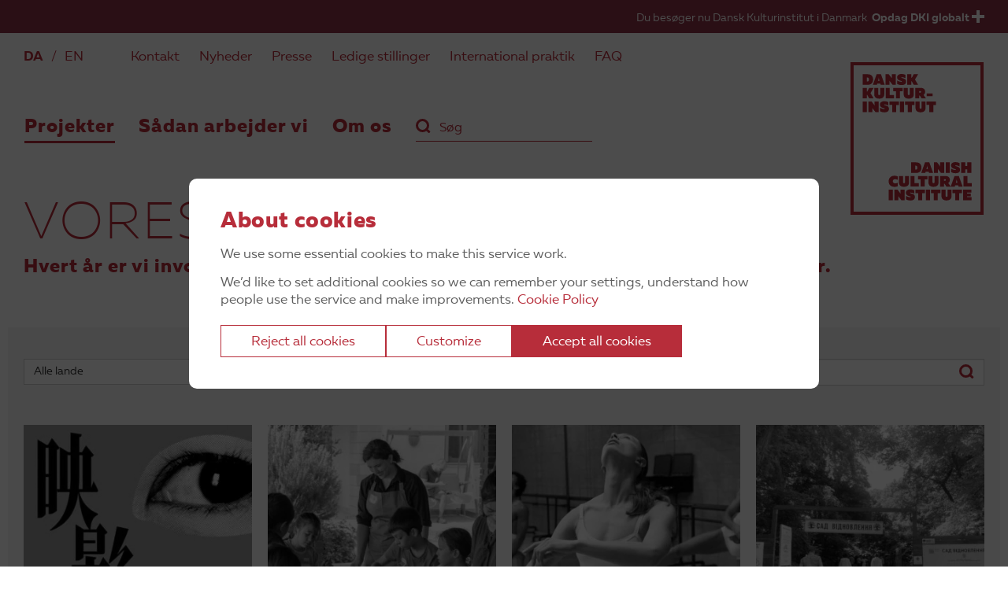

--- FILE ---
content_type: text/html; charset=UTF-8
request_url: https://www.danishculture.com/da/projekter/
body_size: 11693
content:
<!DOCTYPE html>
<html>

<head>

  <meta charset="utf-8">
  <meta http-equiv="X-UA-Compatible" content="IE=edge">
  <meta name="viewport" content="width=device-width, initial-scale=1">

    <link rel="preconnect" href="https://cdnjs.cloudflare.com">
  <link rel="preconnect" href="https://maxcdn.bootstrapcdn.com">
    <link rel="apple-touch-icon-precomposed" sizes="57x57" href="https://www.danishculture.com/wp-content/themes/dki/fav/apple-touch-icon-57x57.png" />
  <link rel="apple-touch-icon-precomposed" sizes="114x114" href="https://www.danishculture.com/wp-content/themes/dki/fav/apple-touch-icon-114x114.png" />
  <link rel="apple-touch-icon-precomposed" sizes="72x72" href="https://www.danishculture.com/wp-content/themes/dki/fav/apple-touch-icon-72x72.png" />
  <link rel="apple-touch-icon-precomposed" sizes="144x144" href="https://www.danishculture.com/wp-content/themes/dki/fav/apple-touch-icon-144x144.png" />
  <link rel="apple-touch-icon-precomposed" sizes="60x60" href="https://www.danishculture.com/wp-content/themes/dki/fav/apple-touch-icon-60x60.png" />
  <link rel="apple-touch-icon-precomposed" sizes="120x120" href="https://www.danishculture.com/wp-content/themes/dki/fav/apple-touch-icon-120x120.png" />
  <link rel="apple-touch-icon-precomposed" sizes="76x76" href="https://www.danishculture.com/wp-content/themes/dki/fav/apple-touch-icon-76x76.png" />
  <link rel="apple-touch-icon-precomposed" sizes="152x152" href="https://www.danishculture.com/wp-content/themes/dki/fav/apple-touch-icon-152x152.png" />
  <link rel="icon" type="image/png" href="https://www.danishculture.com/wp-content/themes/dki/fav/favicon-196x196.png" sizes="196x196" />
  <link rel="icon" type="image/png" href="https://www.danishculture.com/wp-content/themes/dki/fav/favicon-96x96.png" sizes="96x96" />
  <link rel="icon" type="image/png" href="https://www.danishculture.com/wp-content/themes/dki/fav/favicon-32x32.png" sizes="32x32" />
  <link rel="icon" type="image/png" href="https://www.danishculture.com/wp-content/themes/dki/fav/favicon-16x16.png" sizes="16x16" />
  <link rel="icon" type="image/png" href="https://www.danishculture.com/wp-content/themes/dki/fav/favicon-128.png" sizes="128x128" />
  <meta name="application-name" content="DKI"/>
  <meta name="msapplication-TileColor" content="#FFFFFF" />
  <meta name="msapplication-TileImage" content="https://www.danishculture.com/wp-content/themes/dki/fav/mstile-144x144.png" />
  <meta name="msapplication-square70x70logo" content="https://www.danishculture.com/wp-content/themes/dki/fav/mstile-70x70.png" />
  <meta name="msapplication-square150x150logo" content="https://www.danishculture.com/wp-content/themes/dki/fav/mstile-150x150.png" />
  <meta name="msapplication-wide310x150logo" content="https://www.danishculture.com/wp-content/themes/dki/fav/mstile-310x150.png" />
  <meta name="msapplication-square310x310logo" content="https://www.danishculture.com/wp-content/themes/dki/fav/mstile-310x310.png" />
  
  <title>Vores projekter - </title>

    
  <meta name='robots' content='index, follow, max-image-preview:large, max-snippet:-1, max-video-preview:-1' />
	<style>img:is([sizes="auto" i], [sizes^="auto," i]) { contain-intrinsic-size: 3000px 1500px }</style>
	<link rel="alternate" hreflang="da" href="https://www.danishculture.com/da/projekter/" />
<link rel="alternate" hreflang="en" href="https://www.danishculture.com/our-projects/" />
<link rel="alternate" hreflang="x-default" href="https://www.danishculture.com/our-projects/" />

	<!-- This site is optimized with the Yoast SEO plugin v23.9 - https://yoast.com/wordpress/plugins/seo/ -->
	<link rel="canonical" href="https://www.danishculture.com/da/projekter/" />
	<meta property="og:locale" content="da_DK" />
	<meta property="og:type" content="article" />
	<meta property="og:title" content="Vores projekter -" />
	<meta property="og:url" content="https://www.danishculture.com/da/projekter/" />
	<meta property="article:modified_time" content="2025-07-14T07:04:13+00:00" />
	<meta name="twitter:card" content="summary_large_image" />
	<meta name="twitter:label1" content="Estimeret læsetid" />
	<meta name="twitter:data1" content="1 minute" />
	<script type="application/ld+json" class="yoast-schema-graph">{"@context":"https://schema.org","@graph":[{"@type":"WebPage","@id":"https://www.danishculture.com/da/projekter/","url":"https://www.danishculture.com/da/projekter/","name":"Vores projekter -","isPartOf":{"@id":"https://www.danishculture.com/#website"},"datePublished":"2022-06-30T08:39:05+00:00","dateModified":"2025-07-14T07:04:13+00:00","breadcrumb":{"@id":"https://www.danishculture.com/da/projekter/#breadcrumb"},"inLanguage":"da-DK","potentialAction":[{"@type":"ReadAction","target":["https://www.danishculture.com/da/projekter/"]}]},{"@type":"BreadcrumbList","@id":"https://www.danishculture.com/da/projekter/#breadcrumb","itemListElement":[{"@type":"ListItem","position":1,"name":"Home","item":"https://www.danishculture.com/da/"},{"@type":"ListItem","position":2,"name":"Vores projekter"}]},{"@type":"WebSite","@id":"https://www.danishculture.com/#website","url":"https://www.danishculture.com/","name":"","description":"Vi arbejder for at skabe forståelse for dansk og international kultur","potentialAction":[{"@type":"SearchAction","target":{"@type":"EntryPoint","urlTemplate":"https://www.danishculture.com/?s={search_term_string}"},"query-input":{"@type":"PropertyValueSpecification","valueRequired":true,"valueName":"search_term_string"}}],"inLanguage":"da-DK"}]}</script>
	<!-- / Yoast SEO plugin. -->


<link rel='dns-prefetch' href='//cdnjs.cloudflare.com' />
<link rel='dns-prefetch' href='//maxcdn.bootstrapcdn.com' />
<script type="text/javascript">
/* <![CDATA[ */
window._wpemojiSettings = {"baseUrl":"https:\/\/s.w.org\/images\/core\/emoji\/15.0.3\/72x72\/","ext":".png","svgUrl":"https:\/\/s.w.org\/images\/core\/emoji\/15.0.3\/svg\/","svgExt":".svg","source":{"concatemoji":"https:\/\/www.danishculture.com\/wp-includes\/js\/wp-emoji-release.min.js?ver=6.7.1"}};
/*! This file is auto-generated */
!function(i,n){var o,s,e;function c(e){try{var t={supportTests:e,timestamp:(new Date).valueOf()};sessionStorage.setItem(o,JSON.stringify(t))}catch(e){}}function p(e,t,n){e.clearRect(0,0,e.canvas.width,e.canvas.height),e.fillText(t,0,0);var t=new Uint32Array(e.getImageData(0,0,e.canvas.width,e.canvas.height).data),r=(e.clearRect(0,0,e.canvas.width,e.canvas.height),e.fillText(n,0,0),new Uint32Array(e.getImageData(0,0,e.canvas.width,e.canvas.height).data));return t.every(function(e,t){return e===r[t]})}function u(e,t,n){switch(t){case"flag":return n(e,"\ud83c\udff3\ufe0f\u200d\u26a7\ufe0f","\ud83c\udff3\ufe0f\u200b\u26a7\ufe0f")?!1:!n(e,"\ud83c\uddfa\ud83c\uddf3","\ud83c\uddfa\u200b\ud83c\uddf3")&&!n(e,"\ud83c\udff4\udb40\udc67\udb40\udc62\udb40\udc65\udb40\udc6e\udb40\udc67\udb40\udc7f","\ud83c\udff4\u200b\udb40\udc67\u200b\udb40\udc62\u200b\udb40\udc65\u200b\udb40\udc6e\u200b\udb40\udc67\u200b\udb40\udc7f");case"emoji":return!n(e,"\ud83d\udc26\u200d\u2b1b","\ud83d\udc26\u200b\u2b1b")}return!1}function f(e,t,n){var r="undefined"!=typeof WorkerGlobalScope&&self instanceof WorkerGlobalScope?new OffscreenCanvas(300,150):i.createElement("canvas"),a=r.getContext("2d",{willReadFrequently:!0}),o=(a.textBaseline="top",a.font="600 32px Arial",{});return e.forEach(function(e){o[e]=t(a,e,n)}),o}function t(e){var t=i.createElement("script");t.src=e,t.defer=!0,i.head.appendChild(t)}"undefined"!=typeof Promise&&(o="wpEmojiSettingsSupports",s=["flag","emoji"],n.supports={everything:!0,everythingExceptFlag:!0},e=new Promise(function(e){i.addEventListener("DOMContentLoaded",e,{once:!0})}),new Promise(function(t){var n=function(){try{var e=JSON.parse(sessionStorage.getItem(o));if("object"==typeof e&&"number"==typeof e.timestamp&&(new Date).valueOf()<e.timestamp+604800&&"object"==typeof e.supportTests)return e.supportTests}catch(e){}return null}();if(!n){if("undefined"!=typeof Worker&&"undefined"!=typeof OffscreenCanvas&&"undefined"!=typeof URL&&URL.createObjectURL&&"undefined"!=typeof Blob)try{var e="postMessage("+f.toString()+"("+[JSON.stringify(s),u.toString(),p.toString()].join(",")+"));",r=new Blob([e],{type:"text/javascript"}),a=new Worker(URL.createObjectURL(r),{name:"wpTestEmojiSupports"});return void(a.onmessage=function(e){c(n=e.data),a.terminate(),t(n)})}catch(e){}c(n=f(s,u,p))}t(n)}).then(function(e){for(var t in e)n.supports[t]=e[t],n.supports.everything=n.supports.everything&&n.supports[t],"flag"!==t&&(n.supports.everythingExceptFlag=n.supports.everythingExceptFlag&&n.supports[t]);n.supports.everythingExceptFlag=n.supports.everythingExceptFlag&&!n.supports.flag,n.DOMReady=!1,n.readyCallback=function(){n.DOMReady=!0}}).then(function(){return e}).then(function(){var e;n.supports.everything||(n.readyCallback(),(e=n.source||{}).concatemoji?t(e.concatemoji):e.wpemoji&&e.twemoji&&(t(e.twemoji),t(e.wpemoji)))}))}((window,document),window._wpemojiSettings);
/* ]]> */
</script>
<style id='wp-emoji-styles-inline-css' type='text/css'>

	img.wp-smiley, img.emoji {
		display: inline !important;
		border: none !important;
		box-shadow: none !important;
		height: 1em !important;
		width: 1em !important;
		margin: 0 0.07em !important;
		vertical-align: -0.1em !important;
		background: none !important;
		padding: 0 !important;
	}
</style>
<link rel='stylesheet' id='wpml-legacy-dropdown-0-css' href='https://www.danishculture.com/wp-content/plugins/sitepress-multilingual-cms/templates/language-switchers/legacy-dropdown/style.min.css?ver=1' type='text/css' media='all' />
<style id='wpml-legacy-dropdown-0-inline-css' type='text/css'>
.wpml-ls-statics-shortcode_actions{background-color:#ffffff;}.wpml-ls-statics-shortcode_actions, .wpml-ls-statics-shortcode_actions .wpml-ls-sub-menu, .wpml-ls-statics-shortcode_actions a {border-color:#cdcdcd;}.wpml-ls-statics-shortcode_actions a, .wpml-ls-statics-shortcode_actions .wpml-ls-sub-menu a, .wpml-ls-statics-shortcode_actions .wpml-ls-sub-menu a:link, .wpml-ls-statics-shortcode_actions li:not(.wpml-ls-current-language) .wpml-ls-link, .wpml-ls-statics-shortcode_actions li:not(.wpml-ls-current-language) .wpml-ls-link:link {color:#444444;background-color:#ffffff;}.wpml-ls-statics-shortcode_actions a, .wpml-ls-statics-shortcode_actions .wpml-ls-sub-menu a:hover,.wpml-ls-statics-shortcode_actions .wpml-ls-sub-menu a:focus, .wpml-ls-statics-shortcode_actions .wpml-ls-sub-menu a:link:hover, .wpml-ls-statics-shortcode_actions .wpml-ls-sub-menu a:link:focus {color:#000000;background-color:#eeeeee;}.wpml-ls-statics-shortcode_actions .wpml-ls-current-language > a {color:#444444;background-color:#ffffff;}.wpml-ls-statics-shortcode_actions .wpml-ls-current-language:hover>a, .wpml-ls-statics-shortcode_actions .wpml-ls-current-language>a:focus {color:#000000;background-color:#eeeeee;}
</style>
<link rel='stylesheet' id='gray-css' href='https://cdnjs.cloudflare.com/ajax/libs/jquery.gray/1.4.4/css/gray.min.css?ver=1.2.8' type='text/css' media='all' />
<link rel='stylesheet' id='style-css' href='https://www.danishculture.com/wp-content/themes/dki/style.css?ver=1.2.8' type='text/css' media='all' />
<link rel='stylesheet' id='main-css' href='https://www.danishculture.com/wp-content/themes/dki/static/assets/css/stylesheet.min.css?ver=1768919661' type='text/css' media='all' />
<script type="text/javascript" src="https://www.danishculture.com/wp-content/plugins/sitepress-multilingual-cms/templates/language-switchers/legacy-dropdown/script.min.js?ver=1" id="wpml-legacy-dropdown-0-js"></script>
<script type="text/javascript" src="https://cdnjs.cloudflare.com/ajax/libs/jquery/2.2.4/jquery.min.js?ver=6.7.1" id="jquery-js"></script>
<link rel="https://api.w.org/" href="https://www.danishculture.com/da/wp-json/" /><link rel="alternate" title="JSON" type="application/json" href="https://www.danishculture.com/da/wp-json/wp/v2/pages/18989" /><link rel="EditURI" type="application/rsd+xml" title="RSD" href="https://www.danishculture.com/xmlrpc.php?rsd" />
<meta name="generator" content="WordPress 6.7.1" />
<link rel='shortlink' href='https://www.danishculture.com/da/?p=18989' />
<link rel="alternate" title="oEmbed (JSON)" type="application/json+oembed" href="https://www.danishculture.com/da/wp-json/oembed/1.0/embed?url=https%3A%2F%2Fwww.danishculture.com%2Fda%2Fprojekter%2F" />
<link rel="alternate" title="oEmbed (XML)" type="text/xml+oembed" href="https://www.danishculture.com/da/wp-json/oembed/1.0/embed?url=https%3A%2F%2Fwww.danishculture.com%2Fda%2Fprojekter%2F&#038;format=xml" />
<meta name="generator" content="WPML ver:4.6.14 stt:12,1;" />

<!-- Meta Pixel Code -->
<script type='text/javascript'>
!function(f,b,e,v,n,t,s){if(f.fbq)return;n=f.fbq=function(){n.callMethod?
n.callMethod.apply(n,arguments):n.queue.push(arguments)};if(!f._fbq)f._fbq=n;
n.push=n;n.loaded=!0;n.version='2.0';n.queue=[];t=b.createElement(e);t.async=!0;
t.src=v;s=b.getElementsByTagName(e)[0];s.parentNode.insertBefore(t,s)}(window,
document,'script','https://connect.facebook.net/en_US/fbevents.js?v=next');
</script>
<!-- End Meta Pixel Code -->

      <script type='text/javascript'>
        var url = window.location.origin + '?ob=open-bridge';
        fbq('set', 'openbridge', '3042962352470390', url);
      </script>
    <script type='text/javascript'>fbq('init', '3042962352470390', {}, {
    "agent": "wordpress-6.7.1-4.0.1"
})</script><script type='text/javascript'>
    fbq('track', 'PageView', []);
  </script>
<!-- Meta Pixel Code -->
<noscript>
<img height="1" width="1" style="display:none" alt="fbpx"
src="https://www.facebook.com/tr?id=3042962352470390&ev=PageView&noscript=1" />
</noscript>
<!-- End Meta Pixel Code -->
<link rel="icon" href="https://www.danishculture.com/wp-content/uploads/2016/06/cropped-favicon-32x32-150x150.png" sizes="32x32" />
<link rel="icon" href="https://www.danishculture.com/wp-content/uploads/2016/06/cropped-favicon-32x32-213x213.png" sizes="192x192" />
<link rel="apple-touch-icon" href="https://www.danishculture.com/wp-content/uploads/2016/06/cropped-favicon-32x32-213x213.png" />
<meta name="msapplication-TileImage" content="https://www.danishculture.com/wp-content/uploads/2016/06/cropped-favicon-32x32-300x300.png" />

      <script id="mcjs" type="text/plain" data-cookieconsent="preferences">!function(c,h,i,m,p){m=c.createElement(h),p=c.getElementsByTagName(h)[0],m.async=1,m.src=i,p.parentNode.insertBefore(m,p)}(document,"script","https://chimpstatic.com/mcjs-connected/js/users/74fd41020f78493dbbed1ef9b/0437d7be7e090282a0a95adaa.js");</script>
      
  <!--[if lt IE 9]>
  <script src="https://oss.maxcdn.com/html5shiv/3.7.2/html5shiv.min.js"></script>
  <script src="https://oss.maxcdn.com/respond/1.4.2/respond.min.js"></script>
  <![endif]-->
</head>

<body id="skrollr-body" style="opacity: 0;" class="news-overview-page">
<div class="dki-cookie-banner" data-nosnippet role="dialog" aria-modal="true" aria-hidden="true" aria-label="About cookies">
  <div class="dki-cookie-banner__wrapper">
    <div>
      <h2 class="dki-cookie-banner__heading">About cookies</h2>
      <div class="dki-cookie-banner__content">
        <p>
          We use some essential cookies to make this service work.        </p>
        <p>
          We’d like to set additional cookies so we can remember your settings, understand how people use the service and make improvements.                    <a class="dki-link" href="https://www.danishculture.com/da/cookie-policy/" target="_blank">Cookie Policy</a>
                  </p>
      </div>
    </div>
    <div class="dki-cookie-banner__details js-details" style="display: none">
      <div class="dki-cookie-banner__categories">
        <div class="category">
            <div class="category-name ">
                <strong>Necessary cookies</strong>
            </div>
            <div class="category-description">
                These cookies are necessary for the website to function and cannot be switched off in our systems. These cookies do not store any personally identifiable information.            </div>
        </div>
        <div class="category-toggle">
            Always active        </div>

                <div class="category">
            <div class="category-name">
            <strong>Functional cookies</strong>
            </div>
            <div class="category-description">
                Functional cookies make it possible to save information that changes the way the website appears or acts. For instance your preferred language or region.            </div>
        </div>
        <div class="category-toggle">
            <div class="input-toggle">
                <input type="checkbox" id="functional-cookies" name="functional" value="1" />
                <label for="functional-cookies">
                </label>
            </div>
        </div>
        
                <div class="category">
            <div class="category-name">
            <strong>Statistics cookies</strong>
            </div>
            <div class="category-description">
                Statistics cookies help the website owner understand how visitors interact with the website by collecting and reporting information.            </div>
        </div>
        <div class="category-toggle">
            <div class="input-toggle">
                <input type="checkbox" id="statistics-cookies" name="statistics" value="1" />
                <label for="statistics-cookies">
                </label>
            </div>
        </div>
              </div>
    </div>

    <div class="dki-cookie-banner__buttons">
      <button value="reject" type="submit" name="cookies" class="cta-button">
        Reject all cookies      </button>
      <button value="customize" type="submit" name="cookies" class="cta-button">
        Customize      </button>
      <button value="acceptselected" type="submit" name="cookies" class="cta-button" style="display: none">
        Accept selected      </button>
      <button value="accept" type="submit" name="cookies" class="cta-button cta-primary">
        Accept all cookies      </button>
    </div>
  </div>
</div>    <script type="text/plain" data-cookieconsent="statistics">
    (function (i, s, o, g, r, a, m) {
      i['GoogleAnalyticsObject'] = r;
      i[r] = (i[r] && typeof i[r] == 'function' ? i[r] : null) || function () {
          (i[r].q = i[r].q || []).push(arguments)
        }, i[r].l = 1 * new Date();
      a = s.createElement(o),
        m = s.getElementsByTagName(o)[0];
      a.async = 1;
      a.src = g;
      m.parentNode.insertBefore(a, m)
    })(window, document, 'script', 'https://www.google-analytics.com/analytics.js', 'ga');

    ga('create', 'UA-76946412-1', 'auto');
    ga('send', 'pageview');
  </script>
  

<div class="container-fluid map-plus-lang">
  <div class="map-openner row text-right visible-md visible-lg padd-20">
      <div class="col-xs-12">
      <div class="map-openner-text">
        <span class="map-openner-smaller">
          Du besøger nu Dansk Kulturinstitut i Danmark&nbsp;
        </span>
        <span class="map-openner-bigger">
          Opdag DKI globalt        </span>
                <span type="button" class="open-my-map">
                      <a href="https://www.danishculture.com/da/#map" target="">
                    <svg width="16px" height="16px" viewbox="1389 12 16 16" version="1.1"
               xmlns="http://www.w3.org/2000/svg" xmlns:xlink="http://www.w3.org/1999/xlink">
            <g id="Page-1" stroke="none" stroke-width="1" fill="none" fill-rule="evenodd"
               transform="translate(1389.000000, 12.000000)">
              <path id="Combined-Shape"
                    d="M6,6 L0,6 L0,10 L6,10 L6,16 L10,16 L10,10 L16,10 L16,6 L10,6 L10,0 L6,-7.34788079e-16 L6,6 Z"
                    fill="#FFFFFF"></path>
            </g>
          </svg>
                      </a>
                  </span>
      </div>
    </div>
    </div>
  <div class="col-lg-12 switch-lang visible-md visible-lg pull-left padd-20">

    <div class="lng-wrapper"><a href="https://www.danishculture.com/da/projekter/" class="active">DA</a><span class="lng-divider">/</span><a href="https://www.danishculture.com/our-projects/" class="">EN</a></div><nav class="small-top-menu" role="navigation"><ul id="menu-lille-topmenu" class="nav navbar-nav"><li id="menu-item-15982" class="menu-item menu-item-type-post_type menu-item-object-page menu-item-15982"><a href="https://www.danishculture.com/da/kontakt-dansk-kulturinstitut/">Kontakt</a></li>
<li id="menu-item-19358" class="menu-item menu-item-type-post_type menu-item-object-page menu-item-19358"><a href="https://www.danishculture.com/da/aktuelt/">Nyheder</a></li>
<li id="menu-item-16741" class="menu-item menu-item-type-post_type menu-item-object-page menu-item-16741"><a href="https://www.danishculture.com/da/presse/">Presse</a></li>
<li id="menu-item-18142" class="menu-item menu-item-type-post_type menu-item-object-page menu-item-18142"><a href="https://www.danishculture.com/da/ledige-stillinger/">Ledige stillinger</a></li>
<li id="menu-item-23535" class="menu-item menu-item-type-post_type menu-item-object-page menu-item-23535"><a href="https://www.danishculture.com/da/international-praktik/">International praktik</a></li>
<li id="menu-item-22734" class="menu-item menu-item-type-post_type menu-item-object-page menu-item-22734"><a href="https://www.danishculture.com/da/faq/">FAQ</a></li>
</ul></nav>  </div>
</div>

<header role="banner" class="container-fluid">
  <div class="row">
    <div class="navigare padd-20">
      <div class="container-fluid">
        <div class="row">
          <nav class="navbar">
                        <div class="col-xs-6 col-lg-2 text-left logo-container visible-xs visible-sm">
              <div class="logo">
                <a href="https://www.danishculture.com/da/">
                  <div class="logo-inner-cont">
                    <img src="https://www.danishculture.com/wp-content/themes/dki/static/assets/images/logo.svg" class="logo-svg-img" />                  </div>
                </a>
              </div>
            </div>
            
            <div class="col-xs-6 col-md-9 header-small-absolute">
              <div class="navbar-header">
                <button data-toggle="collapse-side" data-target=".side-collapse"
                        data-target-2=".side-collapse-container" type="button" class="navbar-toggle"><span
                    class="icon-bar"></span><span class="icon-bar"></span><span class="icon-bar"></span><span
                    class="icon-bar"></span></button>
              </div>

              <div id="dki-navbar-collapse" class="side-collapse in">
                <nav role="navigation" class="navbar-collapse">
                  <ul id="menu-hovedmenu-mobil" class="nav navbar-nav"><li id="menu-item-19359" class="menu-item menu-item-type-post_type menu-item-object-page current-menu-item page_item page-item-18989 current_page_item menu-item-19359 active"><a href="https://www.danishculture.com/da/projekter/" class="top-menu-link">Projekter</a></li>
<li id="menu-item-1064" class="menu-item menu-item-type-post_type menu-item-object-page current-menu-ancestor current-menu-parent current_page_parent current_page_ancestor menu-item-has-children menu-item-1064"><a href="https://www.danishculture.com/da/vores-arbejde/" class="top-menu-link">Sådan arbejder vi<span data-toggle="collapse" href=".extend-submenu1064" aria-expanded="true" aria-controls="collapseOne" class="caret"></span></a>
<ul class="extend-submenu extend-submenu1064 list-unstyled side-menu collapse">
	<li id="menu-item-27675" class="menu-item menu-item-type-post_type menu-item-object-page menu-item-27675"><a href="https://www.danishculture.com/da/strategi-2025-2028/" class="animate-underline">Strategi 2025-2028</a></li>
	<li id="menu-item-21710" class="menu-item menu-item-type-post_type menu-item-object-page current-menu-item page_item page-item-18989 current_page_item menu-item-21710 active"><a href="https://www.danishculture.com/da/projekter/" class="animate-underline">Projekter</a></li>
	<li id="menu-item-17136" class="menu-item menu-item-type-custom menu-item-object-custom menu-item-has-children menu-item-17136"><a href=".extend-submenu17136" data-no-link="1" data-toggle="collapse" aria-expanded="true" aria-controls="collapseOne">Programmer<span class="caret"></span></a>
	<ul class="extend-submenu extend-submenu17136 list-unstyled side-menu collapse">
		<li id="menu-item-17138" class="menu-item menu-item-type-post_type menu-item-object-page menu-item-17138"><a href="https://www.danishculture.com/da/den-ny-demokratifond/" class="animate-underline">Den Ny Demokratifond</a></li>
		<li id="menu-item-17139" class="menu-item menu-item-type-post_type menu-item-object-page menu-item-17139"><a href="https://www.danishculture.com/da/det-ukrainsk-danske-ungdomhus/" class="animate-underline">Det Ukrainsk-Danske Ungdomshus</a></li>
		<li id="menu-item-22845" class="menu-item menu-item-type-post_type menu-item-object-page menu-item-22845"><a href="https://www.danishculture.com/da/creative-circular-cities/" class="animate-underline">Creative Circular Cities</a></li>
		<li id="menu-item-21245" class="menu-item menu-item-type-post_type menu-item-object-page menu-item-21245"><a href="https://www.danishculture.com/da/artpower-belarus/" class="animate-underline">ArtPower Belarus</a></li>
		<li id="menu-item-18318" class="menu-item menu-item-type-post_type menu-item-object-page menu-item-18318"><a href="https://www.danishculture.com/da/eu4culture/" class="animate-underline">EU4Culture</a></li>
		<li id="menu-item-22164" class="menu-item menu-item-type-post_type menu-item-object-page menu-item-22164"><a href="https://www.danishculture.com/da/bsr-cultural-pearls/" class="animate-underline">BSR Cultural Pearls</a></li>
		<li id="menu-item-22117" class="menu-item menu-item-type-post_type menu-item-object-page menu-item-22117"><a href="https://www.danishculture.com/da/liveability/" class="animate-underline">Liveability</a></li>
		<li id="menu-item-17765" class="menu-item menu-item-type-post_type menu-item-object-page menu-item-17765"><a href="https://www.danishculture.com/da/commons-and-communities/" class="animate-underline">Commons &#038; Communities</a></li>
	</ul>
</li>
	<li id="menu-item-18319" class="menu-item menu-item-type-custom menu-item-object-custom menu-item-has-children menu-item-18319"><a href=".extend-submenu18319" data-no-link="1" data-toggle="collapse" aria-expanded="true" aria-controls="collapseOne">Tidligere programmer<span class="caret"></span></a>
	<ul class="extend-submenu extend-submenu18319 list-unstyled side-menu collapse">
		<li id="menu-item-17140" class="menu-item menu-item-type-post_type menu-item-object-page menu-item-17140"><a href="https://www.danishculture.com/da/urbculturalplanning/" class="animate-underline">UrbCulturalPlanning</a></li>
		<li id="menu-item-17137" class="menu-item menu-item-type-post_type menu-item-object-page menu-item-17137"><a href="https://www.danishculture.com/da/creative-ports/" class="animate-underline">Creative Ports</a></li>
	</ul>
</li>
	<li id="menu-item-17132" class="menu-item menu-item-type-post_type menu-item-object-page menu-item-17132"><a href="https://www.danishculture.com/da/vores-arbejde/eunic/" class="animate-underline">EUNIC</a></li>
</ul>
</li>
<li id="menu-item-16959" class="menu-item menu-item-type-post_type menu-item-object-page menu-item-has-children menu-item-16959"><a href="https://www.danishculture.com/da/om-dansk-kulturinstitut/" class="top-menu-link">Om os<span data-toggle="collapse" href=".extend-submenu16959" aria-expanded="true" aria-controls="collapseOne" class="caret"></span></a>
<ul class="extend-submenu extend-submenu16959 list-unstyled side-menu collapse">
	<li id="menu-item-17141" class="menu-item menu-item-type-post_type menu-item-object-page menu-item-has-children menu-item-17141"><a href="https://www.danishculture.com/da/om-dansk-kulturinstitut/" data-target=".extend-submenu17141" data-toggle="collapse" aria-expanded="true" aria-controls="collapseOne">Om os<span class="caret"></span></a>
	<ul class="extend-submenu extend-submenu17141 list-unstyled side-menu collapse">
		<li id="menu-item-27674" class="menu-item menu-item-type-post_type menu-item-object-page menu-item-27674"><a href="https://www.danishculture.com/da/strategi-2025-2028/" class="animate-underline">Strategi 2025-2028</a></li>
		<li id="menu-item-17142" class="menu-item menu-item-type-post_type menu-item-object-page menu-item-17142"><a href="https://www.danishculture.com/da/om-dansk-kulturinstitut/vedtaegter/" class="animate-underline">Vedtægter</a></li>
		<li id="menu-item-17144" class="menu-item menu-item-type-post_type menu-item-object-page menu-item-17144"><a href="https://www.danishculture.com/da/aarsrapporter/" class="animate-underline">Årsrapporter</a></li>
		<li id="menu-item-22651" class="menu-item menu-item-type-post_type menu-item-object-page menu-item-22651"><a href="https://www.danishculture.com/da/kulturkatalysator/" class="animate-underline">KulturKatalysator</a></li>
		<li id="menu-item-22650" class="menu-item menu-item-type-post_type menu-item-object-page menu-item-22650"><a href="https://www.danishculture.com/da/kultur-retur/" class="animate-underline">Kultur-Retur</a></li>
		<li id="menu-item-22730" class="menu-item menu-item-type-post_type menu-item-object-page menu-item-22730"><a href="https://www.danishculture.com/da/faq/" class="animate-underline">FAQ</a></li>
		<li id="menu-item-17143" class="menu-item menu-item-type-post_type menu-item-object-page menu-item-17143"><a href="https://www.danishculture.com/da/historie/" class="animate-underline">Historie</a></li>
		<li id="menu-item-20896" class="menu-item menu-item-type-post_type menu-item-object-page menu-item-has-children menu-item-20896"><a href="https://www.danishculture.com/da/klagemekanisme/">Politikker og klagemekanisme</a>
		<ul class="extend-submenu extend-submenu20896 list-unstyled side-menu collapse">
			<li id="menu-item-20876" class="menu-item menu-item-type-post_type menu-item-object-page menu-item-20876"><a href="https://www.danishculture.com/da/code-of-conduct/" class="animate-underline">Code of Conduct</a></li>
			<li id="menu-item-20873" class="menu-item menu-item-type-post_type menu-item-object-page menu-item-20873"><a href="https://www.danishculture.com/da/fair-collaboration/" class="animate-underline">Fair Collaboration</a></li>
			<li id="menu-item-20874" class="menu-item menu-item-type-post_type menu-item-object-page menu-item-20874"><a href="https://www.danishculture.com/da/sexchikane-og-mobning/" class="animate-underline">Politik om sexchikane og mobning</a></li>
			<li id="menu-item-17155" class="menu-item menu-item-type-post_type menu-item-object-page menu-item-17155"><a href="https://www.danishculture.com/da/privatlivspolitik/" class="animate-underline">Privatlivspolitik</a></li>
			<li id="menu-item-21973" class="menu-item menu-item-type-post_type menu-item-object-page menu-item-21973"><a href="https://www.danishculture.com/da/cookie-policy/" class="animate-underline">Cookie Politik</a></li>
		</ul>
</li>
		<li id="menu-item-20596" class="menu-item menu-item-type-post_type menu-item-object-page menu-item-20596"><a href="https://www.danishculture.com/da/logo/" class="animate-underline">Logo</a></li>
	</ul>
</li>
	<li id="menu-item-17145" class="menu-item menu-item-type-custom menu-item-object-custom menu-item-has-children menu-item-17145"><a href=".extend-submenu17145" data-no-link="1" data-toggle="collapse" aria-expanded="true" aria-controls="collapseOne">Mød os<span class="caret"></span></a>
	<ul class="extend-submenu extend-submenu17145 list-unstyled side-menu collapse">
		<li id="menu-item-17148" class="menu-item menu-item-type-post_type menu-item-object-page menu-item-17148"><a href="https://www.danishculture.com/da/kontakt-dansk-kulturinstitut/" class="animate-underline">Hovedkontor i København</a></li>
		<li id="menu-item-17146" class="menu-item menu-item-type-post_type menu-item-object-page menu-item-17146"><a href="https://www.danishculture.com/da/afdelingsledere/" class="animate-underline">Afdelingsledere</a></li>
		<li id="menu-item-17147" class="menu-item menu-item-type-post_type menu-item-object-page menu-item-17147"><a href="https://www.danishculture.com/da/dansk-kulturinstituts-bestyrelse/" class="animate-underline">Bestyrelsen</a></li>
		<li id="menu-item-17150" class="menu-item menu-item-type-post_type menu-item-object-page menu-item-17150"><a href="https://www.danishculture.com/da/repraesentantskabet/" class="animate-underline">Repræsentantskabet</a></li>
		<li id="menu-item-17149" class="menu-item menu-item-type-post_type menu-item-object-page menu-item-17149"><a href="https://www.danishculture.com/da/kontakt-til-institutterne/" class="animate-underline">Kontakt til institutterne</a></li>
	</ul>
</li>
	<li id="menu-item-17152" class="menu-item menu-item-type-post_type menu-item-object-page menu-item-has-children menu-item-17152"><a href="https://www.danishculture.com/da/ledige-stillinger/" data-target=".extend-submenu17152" data-toggle="collapse" aria-expanded="true" aria-controls="collapseOne">Ledige stillinger<span class="caret"></span></a>
	<ul class="extend-submenu extend-submenu17152 list-unstyled side-menu collapse">
		<li id="menu-item-17154" class="menu-item menu-item-type-post_type menu-item-object-page menu-item-17154"><a href="https://www.danishculture.com/da/ledige-stillinger/" class="animate-underline">Ledige stillinger</a></li>
		<li id="menu-item-17153" class="menu-item menu-item-type-post_type menu-item-object-page menu-item-17153"><a href="https://www.danishculture.com/da/international-praktik/" class="animate-underline">International praktik</a></li>
	</ul>
</li>
	<li id="menu-item-17156" class="menu-item menu-item-type-post_type menu-item-object-page menu-item-17156"><a href="https://www.danishculture.com/da/presse/" class="animate-underline">Presse</a></li>
</ul>
</li>
</ul>
                  <ul class="nav navbar-nav">
                    <li>
                      <nav class="small-top-menu-mobile hidden-md hidden-lg" role="navigation"><ul id="menu-lille-topmenu-1" class="nav navbar-nav"><li class="menu-item menu-item-type-post_type menu-item-object-page menu-item-15982"><a href="https://www.danishculture.com/da/kontakt-dansk-kulturinstitut/">Kontakt</a></li>
<li class="menu-item menu-item-type-post_type menu-item-object-page menu-item-19358"><a href="https://www.danishculture.com/da/aktuelt/">Nyheder</a></li>
<li class="menu-item menu-item-type-post_type menu-item-object-page menu-item-16741"><a href="https://www.danishculture.com/da/presse/">Presse</a></li>
<li class="menu-item menu-item-type-post_type menu-item-object-page menu-item-18142"><a href="https://www.danishculture.com/da/ledige-stillinger/">Ledige stillinger</a></li>
<li class="menu-item menu-item-type-post_type menu-item-object-page menu-item-23535"><a href="https://www.danishculture.com/da/international-praktik/">International praktik</a></li>
<li class="menu-item menu-item-type-post_type menu-item-object-page menu-item-22734"><a href="https://www.danishculture.com/da/faq/">FAQ</a></li>
</ul></nav>                                            <div class="switch-lang pull-left hidden-md hidden-lg">
                                                  <a href="https://www.danishculture.com/da/projekter/"
                             class="active"
                             data-choose-lang="da-lang">DA</a>
                                                  <a href="https://www.danishculture.com/our-projects/"
                             class=""
                             data-choose-lang="en-lang">EN</a>
                                              </div>
                                          </li>

                                        <li class="hidden-md hidden-lg">
                      <a data-toggle="collapse" href=".extend-cities" aria-expanded="true"
                         aria-controls="collapseOne">DCI i andre lande<span class="caret"></span></a>

                      <ul class="extend-cities list-unstyled side-menu collapse">
                                                <li>
                          <a href="https://www.newdemocracyfund.org/" class="animate-underline">
                            <h4>Armenien</h4>
                                                          <div class="country text-uppercase">via Den Ny Demokratifond</div>
                                                      </a>
                        </li>

                                                <li>
                          <a href="https://www.newdemocracyfund.org/" class="animate-underline">
                            <h4>Aserbajdsjan</h4>
                                                          <div class="country text-uppercase">via Den Ny Demokratifond</div>
                                                      </a>
                        </li>

                                                <li>
                          <a href="https://www.newdemocracyfund.org/" class="animate-underline">
                            <h4>Belarus</h4>
                                                          <div class="country text-uppercase">via Den Ny Demokratifond</div>
                                                      </a>
                        </li>

                                                <li>
                          <a href="https://www.danishculture.org.br/" class="animate-underline">
                            <h4>Brasilien</h4>
                                                      </a>
                        </li>

                                                <li>
                          <a href="https://china.danishculture.com/" class="animate-underline">
                            <h4>Kina</h4>
                                                      </a>
                        </li>

                                                <li>
                          <a href="https://www.danishculture.com/" class="animate-underline">
                            <h4>Danmark</h4>
                                                          <div class="country text-uppercase">HOVEDKONTOR</div>
                                                      </a>
                        </li>

                                                <li>
                          <a href="https://www.dki.lv/" class="animate-underline">
                            <h4>Estland</h4>
                                                      </a>
                        </li>

                                                <li>
                          <a href="https://www.newdemocracyfund.org/" class="animate-underline">
                            <h4>Georgien</h4>
                                                          <div class="country text-uppercase">via Den Ny Demokratifond</div>
                                                      </a>
                        </li>

                                                <li>
                          <a href="https://www.danishculture.com/" class="animate-underline">
                            <h4>Indien</h4>
                                                      </a>
                        </li>

                                                <li>
                          <a href="https://www.danishculture.com/" class="animate-underline">
                            <h4>Kenya</h4>
                                                      </a>
                        </li>

                                                <li>
                          <a href="https://www.dki.lv/" class="animate-underline">
                            <h4>Letland</h4>
                                                      </a>
                        </li>

                                                <li>
                          <a href="https://www.dki.lv/" class="animate-underline">
                            <h4>Litauen</h4>
                                                      </a>
                        </li>

                                                <li>
                          <a href="https://www.newdemocracyfund.org/" class="animate-underline">
                            <h4>Moldova</h4>
                                                          <div class="country text-uppercase">via Den Ny Demokratifond</div>
                                                      </a>
                        </li>

                                                <li>
                          <a href="https://www.danishcultureturkiye.com" class="animate-underline">
                            <h4>Tyrkiet</h4>
                                                      </a>
                        </li>

                                                <li>
                          <a href="https://www.theyouthhouse.org/" class="animate-underline">
                            <h4>Ukraine</h4>
                                                          <div class="country text-uppercase">via Det Ukrainsk-Danske Ungdomshus og Den Ny Demokratifond</div>
                                                      </a>
                        </li>

                        
                      </ul>
                    </li>
                                        <!-- adding search field -->
                    <li>
                      <form role="search" class="search-form" action="https://www.danishculture.com/da/">
                        <input type="search" class="search-field form-control" placeholder="Søg" name="s" />
                      </form>
                    </li>

                  </ul>

                </nav>
              </div>

            </div>

                        <div class="col-md-3 text-right logo-container visible-md visible-lg">
              <div class="logo bigger">
                <a href="https://www.danishculture.com/da/">
                  <div class="logo-inner-cont">
                    <img src="https://www.danishculture.com/wp-content/themes/dki/static/assets/images/logo.svg" class="logo-svg-img" />                  </div>
                </a>
              </div>
            </div>
            
          </nav>
        </div>
      </div>
    </div>

  </div>

</header>

<main class="container-fluid">
<div class="title-container row padd-20">
  <div class="col-xs-12">
    <h1 class="main-title">Vores projekter</h1>
    <h4 class="under-main-title">Hvert år er vi involveret i over 100 kulturprojekter. Se udvalgte eksempler nedenfor. </h4>
  </div>
</div>

<section class="seneste padd-20 has-filters">

            <div class="news-filters row" data-type="projects" data-hide-date="1">
                        <div class="col-xs-6 col-lg-3">
                <select  name='filter-country' id='filter-country' class='dki-selectpicker'>
	<option value='0'>Alle lande</option>
	<option class="level-0" value="566">Armenien</option>
	<option class="level-0" value="567">Aserbajdsjan</option>
	<option class="level-0" value="552">Baltikum</option>
	<option class="level-1" value="553">&nbsp;&nbsp;&nbsp;Estland</option>
	<option class="level-1" value="554">&nbsp;&nbsp;&nbsp;Letland</option>
	<option class="level-1" value="555">&nbsp;&nbsp;&nbsp;Litauen</option>
	<option class="level-0" value="564">Belarus</option>
	<option class="level-0" value="557">Brasilien</option>
	<option class="level-0" value="560">Danmark</option>
	<option class="level-0" value="563">Georgien</option>
	<option class="level-0" value="559">Indien</option>
	<option class="level-0" value="561">Kina</option>
	<option class="level-0" value="568">Moldova</option>
	<option class="level-0" value="619">Mongoliet</option>
	<option class="level-0" value="556">Rusland</option>
	<option class="level-0" value="562">Tyrkiet</option>
	<option class="level-0" value="558">Ukraine</option>
</select>
            </div>
                                    <div class="col-xs-6 col-lg-3">
                <select  name='filter-area' id='filter-area' class='dki-selectpicker'>
	<option value='0'>Alle temaer</option>
	<option class="level-0" value="569">Bæredygtighed</option>
	<option class="level-0" value="576">Børn &amp; Unge</option>
	<option class="level-0" value="574">Demokrati</option>
	<option class="level-0" value="571">Diversitet</option>
	<option class="level-0" value="572">Interkulturel dialog</option>
	<option class="level-0" value="573">Kulturudveksling</option>
	<option class="level-0" value="570">Ligestilling</option>
	<option class="level-0" value="599">Mental sundhed</option>
	<option class="level-0" value="577">Netværk</option>
	<option class="level-0" value="575">Vidensdeling</option>
</select>
            </div>
                                    <div class="col-xs-6 col-lg-3">
                <select  name='filter-format' id='filter-format' class='dki-selectpicker'>
	<option value='0'>Alle formater</option>
	<option class="level-0" value="589">Arkitektur</option>
	<option class="level-0" value="581">Billedkunst</option>
	<option class="level-0" value="590">Byudvikling</option>
	<option class="level-0" value="627">Dans</option>
	<option class="level-0" value="593">Festival</option>
	<option class="level-0" value="578">Film</option>
	<option class="level-0" value="587">Foto</option>
	<option class="level-0" value="594">Gaming</option>
	<option class="level-0" value="585">Konference</option>
	<option class="level-0" value="582">Litteratur</option>
	<option class="level-0" value="591">Madkultur</option>
	<option class="level-0" value="580">Musik</option>
	<option class="level-0" value="586">Performance</option>
	<option class="level-0" value="579">Teater</option>
	<option class="level-0" value="588">Udstilling</option>
	<option class="level-0" value="584">Undervisning</option>
	<option class="level-0" value="583">Workshop</option>
</select>
            </div>
                        <div class="col-xs-6 col-lg-3">
                <input type="text" name="filter-search" id="filter-search" value="" placeholder="Søg" class="form-control search-field">
            </div>
        </div>
    
    <div class="news-items row">
            <div class="col-sm-4 col-lg-3 news-item">
            <div class="seneste-item">
              <a href="https://www.danishculture.com/da/blog/2025/07/18/reflected-shadows/">
                <img src="https://www.danishculture.com/wp-content/uploads/2025/07/1.-Invitation_REFLECTED_SHADOWS-330x330.jpg" 
                     class="full-width-img grayscale grayscale-fade" />
              </a>
                
                <div class="small-date"></div>

                <h4>
                    <a href="https://www.danishculture.com/da/blog/2025/07/18/reflected-shadows/">Reflected Shadows<kita></kitaomg></a>
                </h4>

                <a href="https://www.danishculture.com/da/blog/2025/07/18/reflected-shadows/" class="arrow-link">
                    <span class="arrow-container">
                        <svg width="69px" height="12px" viewbox="38 15 69 12" version="1.1" xmlns="http://www.w3.org/2000/svg" xmlns:xlink="http://www.w3.org/1999/xlink" class="arrow-anterfile">
                          <!-- Generator: Sketch 3.7.1 (28215) - http://www.bohemiancoding.com/sketch-->
                          <desc>Created with Sketch.</desc>
                          <defs>
                            <polyline id="path-1" points="68.8342199 2.76983843 63.8204035 7.72555176 58.8342199 2.79715102"></polyline>
                            <mask id="mask-2" maskcontentunits="userSpaceOnUse" maskunits="objectBoundingBox" x="0" y="0" width="10" height="4.95571333" fill="white">
                              <use xlink:href="#path-1"></use>
                            </mask>
                          </defs>
                          <g stroke="none" stroke-width="1" fill="none" fill-rule="evenodd" transform="translate(39.652778, 15.169983)" stroke-linecap="square">
                            <path d="M0.816467894,5.2476951 L65.8633508,5.2476951" class="line-path"></path>
                            <use mask="url(#mask-2)" stroke-width="2" transform="translate(63.834220, 5.247695) rotate(-90.000000) translate(-63.834220, -5.247695) " xlink:href="#path-1" class="arrow-line"></use>
                          </g>
                        </svg>
                    </span>
                </a>
            </div>
        </div>
            
            <div class="col-sm-4 col-lg-3 news-item">
            <div class="seneste-item">
              <a href="https://www.danishculture.com/da/blog/2025/07/14/my-nature-art-school-istanbul-og-canakkale-2/">
                <img src="https://www.danishculture.com/wp-content/uploads/2025/07/485798445_1069087425247660_1334315512851899598_n-330x330.jpg" 
                     class="full-width-img grayscale grayscale-fade" />
              </a>
                
                <div class="small-date"></div>

                <h4>
                    <a href="https://www.danishculture.com/da/blog/2025/07/14/my-nature-art-school-istanbul-og-canakkale-2/">My Nature Art School i Istanbul og Çanakkale<kita></kitaomg></a>
                </h4>

                <a href="https://www.danishculture.com/da/blog/2025/07/14/my-nature-art-school-istanbul-og-canakkale-2/" class="arrow-link">
                    <span class="arrow-container">
                        <svg width="69px" height="12px" viewbox="38 15 69 12" version="1.1" xmlns="http://www.w3.org/2000/svg" xmlns:xlink="http://www.w3.org/1999/xlink" class="arrow-anterfile">
                          <!-- Generator: Sketch 3.7.1 (28215) - http://www.bohemiancoding.com/sketch-->
                          <desc>Created with Sketch.</desc>
                          <defs>
                            <polyline id="path-1" points="68.8342199 2.76983843 63.8204035 7.72555176 58.8342199 2.79715102"></polyline>
                            <mask id="mask-2" maskcontentunits="userSpaceOnUse" maskunits="objectBoundingBox" x="0" y="0" width="10" height="4.95571333" fill="white">
                              <use xlink:href="#path-1"></use>
                            </mask>
                          </defs>
                          <g stroke="none" stroke-width="1" fill="none" fill-rule="evenodd" transform="translate(39.652778, 15.169983)" stroke-linecap="square">
                            <path d="M0.816467894,5.2476951 L65.8633508,5.2476951" class="line-path"></path>
                            <use mask="url(#mask-2)" stroke-width="2" transform="translate(63.834220, 5.247695) rotate(-90.000000) translate(-63.834220, -5.247695) " xlink:href="#path-1" class="arrow-line"></use>
                          </g>
                        </svg>
                    </span>
                </a>
            </div>
        </div>
            
            <div class="col-sm-4 col-lg-3 news-item">
            <div class="seneste-item">
              <a href="https://www.danishculture.com/da/blog/2025/07/13/edith-buttingsrud-cisne-negro-ballet/">
                <img src="https://www.danishculture.com/wp-content/uploads/2025/07/L1110738-1-330x330.jpg" 
                     class="full-width-img grayscale grayscale-fade" />
              </a>
                
                <div class="small-date"></div>

                <h4>
                    <a href="https://www.danishculture.com/da/blog/2025/07/13/edith-buttingsrud-cisne-negro-ballet/">Edith Buttingsrud & Cisne Negro Ballet<kita></kitaomg></a>
                </h4>

                <a href="https://www.danishculture.com/da/blog/2025/07/13/edith-buttingsrud-cisne-negro-ballet/" class="arrow-link">
                    <span class="arrow-container">
                        <svg width="69px" height="12px" viewbox="38 15 69 12" version="1.1" xmlns="http://www.w3.org/2000/svg" xmlns:xlink="http://www.w3.org/1999/xlink" class="arrow-anterfile">
                          <!-- Generator: Sketch 3.7.1 (28215) - http://www.bohemiancoding.com/sketch-->
                          <desc>Created with Sketch.</desc>
                          <defs>
                            <polyline id="path-1" points="68.8342199 2.76983843 63.8204035 7.72555176 58.8342199 2.79715102"></polyline>
                            <mask id="mask-2" maskcontentunits="userSpaceOnUse" maskunits="objectBoundingBox" x="0" y="0" width="10" height="4.95571333" fill="white">
                              <use xlink:href="#path-1"></use>
                            </mask>
                          </defs>
                          <g stroke="none" stroke-width="1" fill="none" fill-rule="evenodd" transform="translate(39.652778, 15.169983)" stroke-linecap="square">
                            <path d="M0.816467894,5.2476951 L65.8633508,5.2476951" class="line-path"></path>
                            <use mask="url(#mask-2)" stroke-width="2" transform="translate(63.834220, 5.247695) rotate(-90.000000) translate(-63.834220, -5.247695) " xlink:href="#path-1" class="arrow-line"></use>
                          </g>
                        </svg>
                    </span>
                </a>
            </div>
        </div>
                        <div class="clearfix visible-sm visible-md"></div>
        
            <div class="col-sm-4 col-lg-3 news-item">
            <div class="seneste-item">
              <a href="https://www.danishculture.com/da/blog/2025/07/12/terapihave-i-ukraine/">
                <img src="https://www.danishculture.com/wp-content/uploads/2025/07/IMG_9069-330x330.jpg" 
                     class="full-width-img grayscale grayscale-fade" />
              </a>
                
                <div class="small-date"></div>

                <h4>
                    <a href="https://www.danishculture.com/da/blog/2025/07/12/terapihave-i-ukraine/">Terapihave i Ukraine<kita></kitaomg></a>
                </h4>

                <a href="https://www.danishculture.com/da/blog/2025/07/12/terapihave-i-ukraine/" class="arrow-link">
                    <span class="arrow-container">
                        <svg width="69px" height="12px" viewbox="38 15 69 12" version="1.1" xmlns="http://www.w3.org/2000/svg" xmlns:xlink="http://www.w3.org/1999/xlink" class="arrow-anterfile">
                          <!-- Generator: Sketch 3.7.1 (28215) - http://www.bohemiancoding.com/sketch-->
                          <desc>Created with Sketch.</desc>
                          <defs>
                            <polyline id="path-1" points="68.8342199 2.76983843 63.8204035 7.72555176 58.8342199 2.79715102"></polyline>
                            <mask id="mask-2" maskcontentunits="userSpaceOnUse" maskunits="objectBoundingBox" x="0" y="0" width="10" height="4.95571333" fill="white">
                              <use xlink:href="#path-1"></use>
                            </mask>
                          </defs>
                          <g stroke="none" stroke-width="1" fill="none" fill-rule="evenodd" transform="translate(39.652778, 15.169983)" stroke-linecap="square">
                            <path d="M0.816467894,5.2476951 L65.8633508,5.2476951" class="line-path"></path>
                            <use mask="url(#mask-2)" stroke-width="2" transform="translate(63.834220, 5.247695) rotate(-90.000000) translate(-63.834220, -5.247695) " xlink:href="#path-1" class="arrow-line"></use>
                          </g>
                        </svg>
                    </span>
                </a>
            </div>
        </div>
            
            <div class="col-sm-4 col-lg-3 news-item">
            <div class="seneste-item">
              <a href="https://www.danishculture.com/da/blog/2025/07/12/lampa-letlands-folkemoede/">
                <img src="https://www.danishculture.com/wp-content/uploads/2025/07/485033779_1071643668328828_4618405167826732647_n-330x330.jpg" 
                     class="full-width-img grayscale grayscale-fade" />
              </a>
                
                <div class="small-date"></div>

                <h4>
                    <a href="https://www.danishculture.com/da/blog/2025/07/12/lampa-letlands-folkemoede/">Lampa - Letlands folkemøde<kita></kitaomg></a>
                </h4>

                <a href="https://www.danishculture.com/da/blog/2025/07/12/lampa-letlands-folkemoede/" class="arrow-link">
                    <span class="arrow-container">
                        <svg width="69px" height="12px" viewbox="38 15 69 12" version="1.1" xmlns="http://www.w3.org/2000/svg" xmlns:xlink="http://www.w3.org/1999/xlink" class="arrow-anterfile">
                          <!-- Generator: Sketch 3.7.1 (28215) - http://www.bohemiancoding.com/sketch-->
                          <desc>Created with Sketch.</desc>
                          <defs>
                            <polyline id="path-1" points="68.8342199 2.76983843 63.8204035 7.72555176 58.8342199 2.79715102"></polyline>
                            <mask id="mask-2" maskcontentunits="userSpaceOnUse" maskunits="objectBoundingBox" x="0" y="0" width="10" height="4.95571333" fill="white">
                              <use xlink:href="#path-1"></use>
                            </mask>
                          </defs>
                          <g stroke="none" stroke-width="1" fill="none" fill-rule="evenodd" transform="translate(39.652778, 15.169983)" stroke-linecap="square">
                            <path d="M0.816467894,5.2476951 L65.8633508,5.2476951" class="line-path"></path>
                            <use mask="url(#mask-2)" stroke-width="2" transform="translate(63.834220, 5.247695) rotate(-90.000000) translate(-63.834220, -5.247695) " xlink:href="#path-1" class="arrow-line"></use>
                          </g>
                        </svg>
                    </span>
                </a>
            </div>
        </div>
            
            <div class="col-sm-4 col-lg-3 news-item">
            <div class="seneste-item">
              <a href="https://www.danishculture.com/da/blog/2025/07/09/den-danske-pige-og-tordenguden/">
                <img src="https://www.danishculture.com/wp-content/uploads/2025/07/IMG_0036-330x330.jpg" 
                     class="full-width-img grayscale grayscale-fade" />
              </a>
                
                <div class="small-date"></div>

                <h4>
                    <a href="https://www.danishculture.com/da/blog/2025/07/09/den-danske-pige-og-tordenguden/">Den Danske Pige og Tordenguderne<kita></kitaomg></a>
                </h4>

                <a href="https://www.danishculture.com/da/blog/2025/07/09/den-danske-pige-og-tordenguden/" class="arrow-link">
                    <span class="arrow-container">
                        <svg width="69px" height="12px" viewbox="38 15 69 12" version="1.1" xmlns="http://www.w3.org/2000/svg" xmlns:xlink="http://www.w3.org/1999/xlink" class="arrow-anterfile">
                          <!-- Generator: Sketch 3.7.1 (28215) - http://www.bohemiancoding.com/sketch-->
                          <desc>Created with Sketch.</desc>
                          <defs>
                            <polyline id="path-1" points="68.8342199 2.76983843 63.8204035 7.72555176 58.8342199 2.79715102"></polyline>
                            <mask id="mask-2" maskcontentunits="userSpaceOnUse" maskunits="objectBoundingBox" x="0" y="0" width="10" height="4.95571333" fill="white">
                              <use xlink:href="#path-1"></use>
                            </mask>
                          </defs>
                          <g stroke="none" stroke-width="1" fill="none" fill-rule="evenodd" transform="translate(39.652778, 15.169983)" stroke-linecap="square">
                            <path d="M0.816467894,5.2476951 L65.8633508,5.2476951" class="line-path"></path>
                            <use mask="url(#mask-2)" stroke-width="2" transform="translate(63.834220, 5.247695) rotate(-90.000000) translate(-63.834220, -5.247695) " xlink:href="#path-1" class="arrow-line"></use>
                          </g>
                        </svg>
                    </span>
                </a>
            </div>
        </div>
                        <div class="clearfix visible-sm visible-md"></div>
        
            <div class="col-sm-4 col-lg-3 news-item">
            <div class="seneste-item">
              <a href="https://www.danishculture.com/da/blog/2025/07/09/brainstorms/">
                <img src="https://www.danishculture.com/wp-content/uploads/2025/07/ea172db8fad592a5d43ca2c281cc46f4-330x330.jpg" 
                     class="full-width-img grayscale grayscale-fade" />
              </a>
                
                <div class="small-date"></div>

                <h4>
                    <a href="https://www.danishculture.com/da/blog/2025/07/09/brainstorms/">Brainstorms<kita></kitaomg></a>
                </h4>

                <a href="https://www.danishculture.com/da/blog/2025/07/09/brainstorms/" class="arrow-link">
                    <span class="arrow-container">
                        <svg width="69px" height="12px" viewbox="38 15 69 12" version="1.1" xmlns="http://www.w3.org/2000/svg" xmlns:xlink="http://www.w3.org/1999/xlink" class="arrow-anterfile">
                          <!-- Generator: Sketch 3.7.1 (28215) - http://www.bohemiancoding.com/sketch-->
                          <desc>Created with Sketch.</desc>
                          <defs>
                            <polyline id="path-1" points="68.8342199 2.76983843 63.8204035 7.72555176 58.8342199 2.79715102"></polyline>
                            <mask id="mask-2" maskcontentunits="userSpaceOnUse" maskunits="objectBoundingBox" x="0" y="0" width="10" height="4.95571333" fill="white">
                              <use xlink:href="#path-1"></use>
                            </mask>
                          </defs>
                          <g stroke="none" stroke-width="1" fill="none" fill-rule="evenodd" transform="translate(39.652778, 15.169983)" stroke-linecap="square">
                            <path d="M0.816467894,5.2476951 L65.8633508,5.2476951" class="line-path"></path>
                            <use mask="url(#mask-2)" stroke-width="2" transform="translate(63.834220, 5.247695) rotate(-90.000000) translate(-63.834220, -5.247695) " xlink:href="#path-1" class="arrow-line"></use>
                          </g>
                        </svg>
                    </span>
                </a>
            </div>
        </div>
            
            <div class="col-sm-4 col-lg-3 news-item">
            <div class="seneste-item">
              <a href="https://www.danishculture.com/da/blog/2025/07/09/stitch-your-brain/">
                <img src="https://www.danishculture.com/wp-content/uploads/2025/07/IMG_8559-330x330.jpeg" 
                     class="full-width-img grayscale grayscale-fade" />
              </a>
                
                <div class="small-date"></div>

                <h4>
                    <a href="https://www.danishculture.com/da/blog/2025/07/09/stitch-your-brain/">Stitch Your Brain<kita></kitaomg></a>
                </h4>

                <a href="https://www.danishculture.com/da/blog/2025/07/09/stitch-your-brain/" class="arrow-link">
                    <span class="arrow-container">
                        <svg width="69px" height="12px" viewbox="38 15 69 12" version="1.1" xmlns="http://www.w3.org/2000/svg" xmlns:xlink="http://www.w3.org/1999/xlink" class="arrow-anterfile">
                          <!-- Generator: Sketch 3.7.1 (28215) - http://www.bohemiancoding.com/sketch-->
                          <desc>Created with Sketch.</desc>
                          <defs>
                            <polyline id="path-1" points="68.8342199 2.76983843 63.8204035 7.72555176 58.8342199 2.79715102"></polyline>
                            <mask id="mask-2" maskcontentunits="userSpaceOnUse" maskunits="objectBoundingBox" x="0" y="0" width="10" height="4.95571333" fill="white">
                              <use xlink:href="#path-1"></use>
                            </mask>
                          </defs>
                          <g stroke="none" stroke-width="1" fill="none" fill-rule="evenodd" transform="translate(39.652778, 15.169983)" stroke-linecap="square">
                            <path d="M0.816467894,5.2476951 L65.8633508,5.2476951" class="line-path"></path>
                            <use mask="url(#mask-2)" stroke-width="2" transform="translate(63.834220, 5.247695) rotate(-90.000000) translate(-63.834220, -5.247695) " xlink:href="#path-1" class="arrow-line"></use>
                          </g>
                        </svg>
                    </span>
                </a>
            </div>
        </div>
            
            <div class="col-sm-4 col-lg-3 news-item">
            <div class="seneste-item">
              <a href="https://www.danishculture.com/da/blog/2025/07/09/dansk-georgisk-oversaettelse/">
                <img src="https://www.danishculture.com/wp-content/uploads/2025/07/Untitled-design-8-330x330.jpg" 
                     class="full-width-img grayscale grayscale-fade" />
              </a>
                
                <div class="small-date"></div>

                <h4>
                    <a href="https://www.danishculture.com/da/blog/2025/07/09/dansk-georgisk-oversaettelse/">Knud Romer oversat til georgisk<kita></kitaomg></a>
                </h4>

                <a href="https://www.danishculture.com/da/blog/2025/07/09/dansk-georgisk-oversaettelse/" class="arrow-link">
                    <span class="arrow-container">
                        <svg width="69px" height="12px" viewbox="38 15 69 12" version="1.1" xmlns="http://www.w3.org/2000/svg" xmlns:xlink="http://www.w3.org/1999/xlink" class="arrow-anterfile">
                          <!-- Generator: Sketch 3.7.1 (28215) - http://www.bohemiancoding.com/sketch-->
                          <desc>Created with Sketch.</desc>
                          <defs>
                            <polyline id="path-1" points="68.8342199 2.76983843 63.8204035 7.72555176 58.8342199 2.79715102"></polyline>
                            <mask id="mask-2" maskcontentunits="userSpaceOnUse" maskunits="objectBoundingBox" x="0" y="0" width="10" height="4.95571333" fill="white">
                              <use xlink:href="#path-1"></use>
                            </mask>
                          </defs>
                          <g stroke="none" stroke-width="1" fill="none" fill-rule="evenodd" transform="translate(39.652778, 15.169983)" stroke-linecap="square">
                            <path d="M0.816467894,5.2476951 L65.8633508,5.2476951" class="line-path"></path>
                            <use mask="url(#mask-2)" stroke-width="2" transform="translate(63.834220, 5.247695) rotate(-90.000000) translate(-63.834220, -5.247695) " xlink:href="#path-1" class="arrow-line"></use>
                          </g>
                        </svg>
                    </span>
                </a>
            </div>
        </div>
                        <div class="clearfix visible-sm visible-md"></div>
        
            <div class="col-sm-4 col-lg-3 news-item">
            <div class="seneste-item">
              <a href="https://www.danishculture.com/da/blog/2025/07/09/moving-identities/">
                <img src="https://www.danishculture.com/wp-content/uploads/2025/07/490222229_1092750546218140_1981629233756738919_n-e1752065936537-330x330.jpg" 
                     class="full-width-img grayscale grayscale-fade" />
              </a>
                
                <div class="small-date"></div>

                <h4>
                    <a href="https://www.danishculture.com/da/blog/2025/07/09/moving-identities/">Moving Identities<kita></kitaomg></a>
                </h4>

                <a href="https://www.danishculture.com/da/blog/2025/07/09/moving-identities/" class="arrow-link">
                    <span class="arrow-container">
                        <svg width="69px" height="12px" viewbox="38 15 69 12" version="1.1" xmlns="http://www.w3.org/2000/svg" xmlns:xlink="http://www.w3.org/1999/xlink" class="arrow-anterfile">
                          <!-- Generator: Sketch 3.7.1 (28215) - http://www.bohemiancoding.com/sketch-->
                          <desc>Created with Sketch.</desc>
                          <defs>
                            <polyline id="path-1" points="68.8342199 2.76983843 63.8204035 7.72555176 58.8342199 2.79715102"></polyline>
                            <mask id="mask-2" maskcontentunits="userSpaceOnUse" maskunits="objectBoundingBox" x="0" y="0" width="10" height="4.95571333" fill="white">
                              <use xlink:href="#path-1"></use>
                            </mask>
                          </defs>
                          <g stroke="none" stroke-width="1" fill="none" fill-rule="evenodd" transform="translate(39.652778, 15.169983)" stroke-linecap="square">
                            <path d="M0.816467894,5.2476951 L65.8633508,5.2476951" class="line-path"></path>
                            <use mask="url(#mask-2)" stroke-width="2" transform="translate(63.834220, 5.247695) rotate(-90.000000) translate(-63.834220, -5.247695) " xlink:href="#path-1" class="arrow-line"></use>
                          </g>
                        </svg>
                    </span>
                </a>
            </div>
        </div>
            
            <div class="col-sm-4 col-lg-3 news-item">
            <div class="seneste-item">
              <a href="https://www.danishculture.com/da/blog/2025/07/09/nordisk-jazz-moeder-indisk-raga/">
                <img src="https://www.danishculture.com/wp-content/uploads/2025/07/462287521_1063204702479624_3828592554083686006_n-330x330.jpg" 
                     class="full-width-img grayscale grayscale-fade" />
              </a>
                
                <div class="small-date"></div>

                <h4>
                    <a href="https://www.danishculture.com/da/blog/2025/07/09/nordisk-jazz-moeder-indisk-raga/">Nordisk jazz møder indisk raga<kita></kitaomg></a>
                </h4>

                <a href="https://www.danishculture.com/da/blog/2025/07/09/nordisk-jazz-moeder-indisk-raga/" class="arrow-link">
                    <span class="arrow-container">
                        <svg width="69px" height="12px" viewbox="38 15 69 12" version="1.1" xmlns="http://www.w3.org/2000/svg" xmlns:xlink="http://www.w3.org/1999/xlink" class="arrow-anterfile">
                          <!-- Generator: Sketch 3.7.1 (28215) - http://www.bohemiancoding.com/sketch-->
                          <desc>Created with Sketch.</desc>
                          <defs>
                            <polyline id="path-1" points="68.8342199 2.76983843 63.8204035 7.72555176 58.8342199 2.79715102"></polyline>
                            <mask id="mask-2" maskcontentunits="userSpaceOnUse" maskunits="objectBoundingBox" x="0" y="0" width="10" height="4.95571333" fill="white">
                              <use xlink:href="#path-1"></use>
                            </mask>
                          </defs>
                          <g stroke="none" stroke-width="1" fill="none" fill-rule="evenodd" transform="translate(39.652778, 15.169983)" stroke-linecap="square">
                            <path d="M0.816467894,5.2476951 L65.8633508,5.2476951" class="line-path"></path>
                            <use mask="url(#mask-2)" stroke-width="2" transform="translate(63.834220, 5.247695) rotate(-90.000000) translate(-63.834220, -5.247695) " xlink:href="#path-1" class="arrow-line"></use>
                          </g>
                        </svg>
                    </span>
                </a>
            </div>
        </div>
            
            <div class="col-sm-4 col-lg-3 news-item">
            <div class="seneste-item">
              <a href="https://www.danishculture.com/da/blog/2025/07/09/sustainartability/">
                <img src="https://www.danishculture.com/wp-content/uploads/2025/07/485128998_1074165814743280_7523388494213433917_n-330x330.jpg" 
                     class="full-width-img grayscale grayscale-fade" />
              </a>
                
                <div class="small-date"></div>

                <h4>
                    <a href="https://www.danishculture.com/da/blog/2025/07/09/sustainartability/">SustainArtability<kita></kitaomg></a>
                </h4>

                <a href="https://www.danishculture.com/da/blog/2025/07/09/sustainartability/" class="arrow-link">
                    <span class="arrow-container">
                        <svg width="69px" height="12px" viewbox="38 15 69 12" version="1.1" xmlns="http://www.w3.org/2000/svg" xmlns:xlink="http://www.w3.org/1999/xlink" class="arrow-anterfile">
                          <!-- Generator: Sketch 3.7.1 (28215) - http://www.bohemiancoding.com/sketch-->
                          <desc>Created with Sketch.</desc>
                          <defs>
                            <polyline id="path-1" points="68.8342199 2.76983843 63.8204035 7.72555176 58.8342199 2.79715102"></polyline>
                            <mask id="mask-2" maskcontentunits="userSpaceOnUse" maskunits="objectBoundingBox" x="0" y="0" width="10" height="4.95571333" fill="white">
                              <use xlink:href="#path-1"></use>
                            </mask>
                          </defs>
                          <g stroke="none" stroke-width="1" fill="none" fill-rule="evenodd" transform="translate(39.652778, 15.169983)" stroke-linecap="square">
                            <path d="M0.816467894,5.2476951 L65.8633508,5.2476951" class="line-path"></path>
                            <use mask="url(#mask-2)" stroke-width="2" transform="translate(63.834220, 5.247695) rotate(-90.000000) translate(-63.834220, -5.247695) " xlink:href="#path-1" class="arrow-line"></use>
                          </g>
                        </svg>
                    </span>
                </a>
            </div>
        </div>
                        <div class="clearfix visible-sm visible-md"></div>
        
            <div class="col-sm-4 col-lg-3 news-item">
            <div class="seneste-item">
              <a href="https://www.danishculture.com/da/blog/2025/07/09/animated-documentary-i-brasilien/">
                <img src="https://www.danishculture.com/wp-content/uploads/2025/07/DSC_0157-330x330.jpg" 
                     class="full-width-img grayscale grayscale-fade" />
              </a>
                
                <div class="small-date"></div>

                <h4>
                    <a href="https://www.danishculture.com/da/blog/2025/07/09/animated-documentary-i-brasilien/">Animated Documentary i Brasilien<kita></kitaomg></a>
                </h4>

                <a href="https://www.danishculture.com/da/blog/2025/07/09/animated-documentary-i-brasilien/" class="arrow-link">
                    <span class="arrow-container">
                        <svg width="69px" height="12px" viewbox="38 15 69 12" version="1.1" xmlns="http://www.w3.org/2000/svg" xmlns:xlink="http://www.w3.org/1999/xlink" class="arrow-anterfile">
                          <!-- Generator: Sketch 3.7.1 (28215) - http://www.bohemiancoding.com/sketch-->
                          <desc>Created with Sketch.</desc>
                          <defs>
                            <polyline id="path-1" points="68.8342199 2.76983843 63.8204035 7.72555176 58.8342199 2.79715102"></polyline>
                            <mask id="mask-2" maskcontentunits="userSpaceOnUse" maskunits="objectBoundingBox" x="0" y="0" width="10" height="4.95571333" fill="white">
                              <use xlink:href="#path-1"></use>
                            </mask>
                          </defs>
                          <g stroke="none" stroke-width="1" fill="none" fill-rule="evenodd" transform="translate(39.652778, 15.169983)" stroke-linecap="square">
                            <path d="M0.816467894,5.2476951 L65.8633508,5.2476951" class="line-path"></path>
                            <use mask="url(#mask-2)" stroke-width="2" transform="translate(63.834220, 5.247695) rotate(-90.000000) translate(-63.834220, -5.247695) " xlink:href="#path-1" class="arrow-line"></use>
                          </g>
                        </svg>
                    </span>
                </a>
            </div>
        </div>
            
            <div class="col-sm-4 col-lg-3 news-item">
            <div class="seneste-item">
              <a href="https://www.danishculture.com/da/blog/2025/07/09/kulturen-i-spil-paa-cop16-i-cali/">
                <img src="https://www.danishculture.com/wp-content/uploads/2025/07/464769078_17985556046728696_7096318808749381076_n-330x330.jpg" 
                     class="full-width-img grayscale grayscale-fade" />
              </a>
                
                <div class="small-date"></div>

                <h4>
                    <a href="https://www.danishculture.com/da/blog/2025/07/09/kulturen-i-spil-paa-cop16-i-cali/">Kulturen i spil på COP16 i Cali<kita></kitaomg></a>
                </h4>

                <a href="https://www.danishculture.com/da/blog/2025/07/09/kulturen-i-spil-paa-cop16-i-cali/" class="arrow-link">
                    <span class="arrow-container">
                        <svg width="69px" height="12px" viewbox="38 15 69 12" version="1.1" xmlns="http://www.w3.org/2000/svg" xmlns:xlink="http://www.w3.org/1999/xlink" class="arrow-anterfile">
                          <!-- Generator: Sketch 3.7.1 (28215) - http://www.bohemiancoding.com/sketch-->
                          <desc>Created with Sketch.</desc>
                          <defs>
                            <polyline id="path-1" points="68.8342199 2.76983843 63.8204035 7.72555176 58.8342199 2.79715102"></polyline>
                            <mask id="mask-2" maskcontentunits="userSpaceOnUse" maskunits="objectBoundingBox" x="0" y="0" width="10" height="4.95571333" fill="white">
                              <use xlink:href="#path-1"></use>
                            </mask>
                          </defs>
                          <g stroke="none" stroke-width="1" fill="none" fill-rule="evenodd" transform="translate(39.652778, 15.169983)" stroke-linecap="square">
                            <path d="M0.816467894,5.2476951 L65.8633508,5.2476951" class="line-path"></path>
                            <use mask="url(#mask-2)" stroke-width="2" transform="translate(63.834220, 5.247695) rotate(-90.000000) translate(-63.834220, -5.247695) " xlink:href="#path-1" class="arrow-line"></use>
                          </g>
                        </svg>
                    </span>
                </a>
            </div>
        </div>
            
            <div class="col-sm-4 col-lg-3 news-item">
            <div class="seneste-item">
              <a href="https://www.danishculture.com/da/blog/2025/07/09/kultur-og-dekolonisering-demokratiske-perspektiver-i-eus-oestlige-nabolande/">
                <img src="https://www.danishculture.com/wp-content/uploads/2025/07/Skaermbillede-2025-07-09-140113-330x330.png" 
                     class="full-width-img grayscale grayscale-fade" />
              </a>
                
                <div class="small-date"></div>

                <h4>
                    <a href="https://www.danishculture.com/da/blog/2025/07/09/kultur-og-dekolonisering-demokratiske-perspektiver-i-eus-oestlige-nabolande/">Kultur og dekolonisering: Demokratiske perspektiver i EU’s Østlige Nabolande<kita></kitaomg></a>
                </h4>

                <a href="https://www.danishculture.com/da/blog/2025/07/09/kultur-og-dekolonisering-demokratiske-perspektiver-i-eus-oestlige-nabolande/" class="arrow-link">
                    <span class="arrow-container">
                        <svg width="69px" height="12px" viewbox="38 15 69 12" version="1.1" xmlns="http://www.w3.org/2000/svg" xmlns:xlink="http://www.w3.org/1999/xlink" class="arrow-anterfile">
                          <!-- Generator: Sketch 3.7.1 (28215) - http://www.bohemiancoding.com/sketch-->
                          <desc>Created with Sketch.</desc>
                          <defs>
                            <polyline id="path-1" points="68.8342199 2.76983843 63.8204035 7.72555176 58.8342199 2.79715102"></polyline>
                            <mask id="mask-2" maskcontentunits="userSpaceOnUse" maskunits="objectBoundingBox" x="0" y="0" width="10" height="4.95571333" fill="white">
                              <use xlink:href="#path-1"></use>
                            </mask>
                          </defs>
                          <g stroke="none" stroke-width="1" fill="none" fill-rule="evenodd" transform="translate(39.652778, 15.169983)" stroke-linecap="square">
                            <path d="M0.816467894,5.2476951 L65.8633508,5.2476951" class="line-path"></path>
                            <use mask="url(#mask-2)" stroke-width="2" transform="translate(63.834220, 5.247695) rotate(-90.000000) translate(-63.834220, -5.247695) " xlink:href="#path-1" class="arrow-line"></use>
                          </g>
                        </svg>
                    </span>
                </a>
            </div>
        </div>
                        <div class="clearfix visible-sm visible-md"></div>
        
            <div class="col-sm-4 col-lg-3 news-item">
            <div class="seneste-item">
              <a href="https://www.danishculture.com/da/blog/2025/07/09/himmelblaa-festival-grundtvig-x-tyrkiet/">
                <img src="https://www.danishculture.com/wp-content/uploads/2025/07/485876970_1067935572029512_1779067367413037519_n-330x330.jpg" 
                     class="full-width-img grayscale grayscale-fade" />
              </a>
                
                <div class="small-date"></div>

                <h4>
                    <a href="https://www.danishculture.com/da/blog/2025/07/09/himmelblaa-festival-grundtvig-x-tyrkiet/">Himmelblå Festival: Grundtvig x Tyrkiet<kita></kitaomg></a>
                </h4>

                <a href="https://www.danishculture.com/da/blog/2025/07/09/himmelblaa-festival-grundtvig-x-tyrkiet/" class="arrow-link">
                    <span class="arrow-container">
                        <svg width="69px" height="12px" viewbox="38 15 69 12" version="1.1" xmlns="http://www.w3.org/2000/svg" xmlns:xlink="http://www.w3.org/1999/xlink" class="arrow-anterfile">
                          <!-- Generator: Sketch 3.7.1 (28215) - http://www.bohemiancoding.com/sketch-->
                          <desc>Created with Sketch.</desc>
                          <defs>
                            <polyline id="path-1" points="68.8342199 2.76983843 63.8204035 7.72555176 58.8342199 2.79715102"></polyline>
                            <mask id="mask-2" maskcontentunits="userSpaceOnUse" maskunits="objectBoundingBox" x="0" y="0" width="10" height="4.95571333" fill="white">
                              <use xlink:href="#path-1"></use>
                            </mask>
                          </defs>
                          <g stroke="none" stroke-width="1" fill="none" fill-rule="evenodd" transform="translate(39.652778, 15.169983)" stroke-linecap="square">
                            <path d="M0.816467894,5.2476951 L65.8633508,5.2476951" class="line-path"></path>
                            <use mask="url(#mask-2)" stroke-width="2" transform="translate(63.834220, 5.247695) rotate(-90.000000) translate(-63.834220, -5.247695) " xlink:href="#path-1" class="arrow-line"></use>
                          </g>
                        </svg>
                    </span>
                </a>
            </div>
        </div>
            
        </div>

    <div class="row">
        
        <div class="pagination col-lg-8 col-lg-offset-2 text-center">
            <div class="pagination-inner">

            
            
            
            
                            <a href="https://www.danishculture.com/da/projekter/?pg=1"
                   class="pagination-numbers active">
                       1                </a>
                            <a href="https://www.danishculture.com/da/projekter/?pg=2"
                   class="pagination-numbers hidden-xs">
                       2                </a>
                            <a href="https://www.danishculture.com/da/projekter/?pg=3"
                   class="pagination-numbers hidden-xs">
                       3                </a>
            
                            <span>...</span>
            
                            <a href="https://www.danishculture.com/da/projekter/?pg=11" 
                   class="pagination-numbers ">11</a>
               
                            <a href="https://www.danishculture.com/da/projekter/?pg=2" 
                   class="pagination-right">
                    <img src="https://www.danishculture.com/wp-content/themes/dki/static/assets/images/icons/right-arrow.svg" />
                </a>
            
        </div>
        </div>
            </div>

    <div class="no-filter-results" style="display: none">There are no results matching the selected filters.</div><div class="searching-msg" style="display: none">Searching...</div>
</section>

</main><!-- end main.container-fluid-->

<footer class="container-fluid">
    <div class="row padd-20">

                <div class="col-xs-12 col-sm-4 col-lg-3">
            <div id="dki_contact_widget-2" class="widget dki_contact_widget contact-footer-block"><h4 class="contact-title">Dansk Kulturinstitut</h4>
        <div class="contact-data">
        <p>Vartov, Farvergade 27 L, 2</p><p>DK-1463 København K</p><p>CVR 10277728</p><h5><a href="mailto:mail@danishculture.com?Subject=From%website" class="animate-underline">mail@danishculture.com</a></h5>        </div>

        </div><div id="dki_cta_widget-4" class="widget dki_cta_widget contact-footer-block"><h4 class="contact-title">Read more about our cookie policy</h4>        <a href="https://www.danishculture.com/cookie-policy/" class="cta-button">
                            Cookie Policy                    </a>
        </div>        </div>
        
        <div id="dki_cta_widget-3" class="widget dki_cta_widget newsletter-footer-block col-xs-12 col-sm-5 col-lg-5"><h4 class="newsletter-title">Tilmeld dig vores nyhedsbrev</h4>        <a href="https://www.danishculture.com/newsletter" class="cta-button" target="_blank">
                            Sign up                    </a>
        </div>
        <div class="social-footer-block col-xs-12 col-sm-3 col-lg-4">
            
                            <span class="fb-icon">
                    <a href="https://www.facebook.com/danskkulturinstitut/" target="_blank">
                      <img src="https://www.danishculture.com/wp-content/themes/dki/static/assets/images/icons/facebook.svg">
                    </a>
                </span>
            
            
                            <span class="linkedin-icon">
                    <a href="https://www.linkedin.com/company/the-danish-cultural-institute/" target="_blank">
                      <img src="https://www.danishculture.com/wp-content/themes/dki/static/assets/images/icons/linkedin.svg">
                    </a>
                </span>
            
            
                            <span class="instagram-icon">
                    <a href="https://www.instagram.com/danishculturalinstitute/" target="_blank">
                      <img src="https://www.danishculture.com/wp-content/themes/dki/static/assets/images/icons/instagram.svg">
                    </a>
                </span>
            
            
            
            
        </div>

    </div>
    <div class="row padd-20">
        <div class="widget copyright col-xs-12">
        © 2026 Danish Cultural Institute. All rights reserved.        </div>
    </div>
</footer>

    <!-- Meta Pixel Event Code -->
    <script type='text/javascript'>
        document.addEventListener( 'wpcf7mailsent', function( event ) {
        if( "fb_pxl_code" in event.detail.apiResponse){
          eval(event.detail.apiResponse.fb_pxl_code);
        }
      }, false );
    </script>
    <!-- End Meta Pixel Event Code -->
    <div id='fb-pxl-ajax-code'></div><link rel='stylesheet' id='bootstrap-select-css' href='https://www.danishculture.com/wp-content/themes/dki/static/assets/js/bootstrap-select/css/bootstrap-select.min.css?ver=1.13.14' type='text/css' media='all' />
<script type="text/javascript" src="https://maxcdn.bootstrapcdn.com/bootstrap/3.3.6/js/bootstrap.min.js?ver=6.7.1" id="bootstrap-js"></script>
<script type="text/javascript" src="https://cdnjs.cloudflare.com/ajax/libs/jquery.isotope/2.2.2/isotope.pkgd.min.js?ver=6.7.1" id="isotope-js"></script>
<script type="text/javascript" src="https://cdnjs.cloudflare.com/ajax/libs/scrollReveal.js/3.1.4/scrollreveal.min.js?ver=6.7.1" id="scrollreveal-js"></script>
<script type="text/javascript" src="https://cdnjs.cloudflare.com/ajax/libs/skrollr/0.6.30/skrollr.min.js?ver=6.7.1" id="skrollr-js"></script>
<script type="text/javascript" src="https://cdnjs.cloudflare.com/ajax/libs/jquery.gray/1.4.4/js/jquery.gray.min.js?ver=6.7.1" id="gray-js"></script>
<script type="text/javascript" src="https://www.danishculture.com/wp-content/themes/dki/static/assets/js/cookie-banner.js?ver=1695289824" id="cookie-banner-js"></script>
<script type="text/javascript" src="https://www.danishculture.com/wp-content/themes/dki/static/assets/js/theme.js?ver=1732536117" id="theme-js"></script>
<script type="text/javascript" src="https://www.danishculture.com/wp-content/themes/dki/static/assets/js/main.js?ver=1695816562" id="main-js"></script>
<script type="text/javascript" id="main-js-after">
/* <![CDATA[ */
var ajax_url = "https://www.danishculture.com/wp-admin/admin-ajax.php";var pageurl = "https://www.danishculture.com/da/projekter/";var cur_lang = "da";
/* ]]> */
</script>
<script type="text/javascript" src="https://www.danishculture.com/wp-content/themes/dki/static/assets/js/mailchimp.js?ver=1.2.8" id="mailchimp-js"></script>
<script type="text/javascript" src="https://www.danishculture.com/wp-content/themes/dki/static/assets/js/bootstrap-select/js/bootstrap-select.min.js?ver=1.13.14" id="bootstrap-select-js"></script>

</body>
</html>

<!-- Dynamic page generated in 0.485 seconds. -->
<!-- Cached page generated by WP-Super-Cache on 2026-01-21 14:20:07 -->

<!-- super cache -->

--- FILE ---
content_type: text/css
request_url: https://www.danishculture.com/wp-content/themes/dki/style.css?ver=1.2.8
body_size: -204
content:
/*
Theme Name: Dansk Kultur Institut
Author: Folkmatic
Author URI: http://folkmatic.com
Text Domain: dki
Version: 1.0
*/



--- FILE ---
content_type: text/css
request_url: https://www.danishculture.com/wp-content/themes/dki/static/assets/css/stylesheet.min.css?ver=1768919661
body_size: 24120
content:
@charset "UTF-8";/*!
 * Bootstrap v3.3.6 (http://getbootstrap.com)
 * Copyright 2011-2015 Twitter, Inc.
 * Licensed under MIT (https://github.com/twbs/bootstrap/blob/master/LICENSE)
 *//*! normalize.css v3.0.3 | MIT License | github.com/necolas/normalize.css */html{font-family:sans-serif;-ms-text-size-adjust:100%;-webkit-text-size-adjust:100%}body{margin:0}article,aside,details,figcaption,figure,footer,header,hgroup,main,menu,nav,section,summary{display:block}audio,canvas,progress,video{display:inline-block;vertical-align:baseline}audio:not([controls]){display:none;height:0}[hidden],template{display:none}a{background-color:transparent}a:active,a:hover{outline:0}abbr[title]{border-bottom:1px dotted}b,strong{font-weight:bold}dfn{font-style:italic}h1{font-size:2em;margin:.67em 0}mark{background:#ff0;color:#000}small{font-size:80%}sub,sup{font-size:75%;line-height:0;position:relative;vertical-align:baseline}sup{top:-0.5em}sub{bottom:-0.25em}img{border:0}svg:not(:root){overflow:hidden}figure{margin:1em 40px}hr{box-sizing:content-box;height:0}pre{overflow:auto}code,kbd,pre,samp{font-family:monospace,monospace;font-size:1em}button,input,optgroup,select,textarea{color:inherit;font:inherit;margin:0}button{overflow:visible}button,select{text-transform:none}button,html input[type="button"],input[type="reset"],input[type="submit"]{-webkit-appearance:button;cursor:pointer}button[disabled],html input[disabled]{cursor:default}button::-moz-focus-inner,input::-moz-focus-inner{border:0;padding:0}input{line-height:normal}input[type="checkbox"],input[type="radio"]{box-sizing:border-box;padding:0}input[type="number"]::-webkit-inner-spin-button,input[type="number"]::-webkit-outer-spin-button{height:auto}input[type="search"]{-webkit-appearance:textfield;box-sizing:content-box}input[type="search"]::-webkit-search-cancel-button,input[type="search"]::-webkit-search-decoration{-webkit-appearance:none}fieldset{border:1px solid silver;margin:0 2px;padding:.35em .625em .75em}legend{border:0;padding:0}textarea{overflow:auto}optgroup{font-weight:bold}table{border-collapse:collapse;border-spacing:0}td,th{padding:0}/*! Source: https://github.com/h5bp/html5-boilerplate/blob/master/src/css/main.css */@media print{*,*:before,*:after{background:transparent !important;color:#000 !important;box-shadow:none !important;text-shadow:none !important}a,a:visited{text-decoration:underline}a[href]:after{content:" (" attr(href) ")"}abbr[title]:after{content:" (" attr(title) ")"}a[href^="#"]:after,a[href^="javascript:"]:after{content:""}pre,blockquote{border:1px solid #999;page-break-inside:avoid}thead{display:table-header-group}tr,img{page-break-inside:avoid}img{max-width:100% !important}p,h2,h3{orphans:3;widows:3}h2,h3{page-break-after:avoid}.navbar{display:none}.btn>.caret,.dropup>.btn>.caret{border-top-color:#000 !important}.label{border:1px solid #000}.table{border-collapse:collapse !important}.table td,.table th{background-color:#fff !important}.table-bordered th,.table-bordered td{border:1px solid #ddd !important}}*{-webkit-box-sizing:border-box;-moz-box-sizing:border-box;box-sizing:border-box}*:before,*:after{-webkit-box-sizing:border-box;-moz-box-sizing:border-box;box-sizing:border-box}html{font-size:10px;-webkit-tap-highlight-color:rgba(0,0,0,0)}body{font-family:"Helvetica Neue",Helvetica,Arial,sans-serif;font-size:14px;line-height:1.42857;color:#333;background-color:#fff}input,button,select,textarea{font-family:inherit;font-size:inherit;line-height:inherit}a{color:#337ab7;text-decoration:none}a:hover,a:focus{color:false;text-decoration:none}a:focus{outline:thin dotted;outline:5px auto -webkit-focus-ring-color;outline-offset:-2px}figure{margin:0}img{vertical-align:middle}.img-responsive{display:block;max-width:100%;height:auto}.img-rounded{border-radius:0}.img-thumbnail{padding:4px;line-height:1.42857;background-color:#fff;border:1px solid #ddd;border-radius:0;-webkit-transition:all .2s ease-in-out;-o-transition:all .2s ease-in-out;transition:all .2s ease-in-out;display:inline-block;max-width:100%;height:auto}.img-circle{border-radius:50%}hr{margin-top:20px;margin-bottom:20px;border:0;border-top:1px solid #eee}.sr-only{position:absolute;width:1px;height:1px;margin:-1px;padding:0;overflow:hidden;clip:rect(0,0,0,0);border:0}.sr-only-focusable:active,.sr-only-focusable:focus{position:static;width:auto;height:auto;margin:0;overflow:visible;clip:auto}[role="button"]{cursor:pointer}h1,h2,h3,h4,h5,h6,.h1,.h2,.h3,.h4,.h5,.h6{font-family:inherit;font-weight:500;line-height:1.1;color:inherit}h1 small,h1 .small,h2 small,h2 .small,h3 small,h3 .small,h4 small,h4 .small,h5 small,h5 .small,h6 small,h6 .small,.h1 small,.h1 .small,.h2 small,.h2 .small,.h3 small,.h3 .small,.h4 small,.h4 .small,.h5 small,.h5 .small,.h6 small,.h6 .small{font-weight:normal;line-height:1;color:#777}h1,.h1,h2,.h2,h3,.h3{margin-top:20px;margin-bottom:10px}h1 small,h1 .small,.h1 small,.h1 .small,h2 small,h2 .small,.h2 small,.h2 .small,h3 small,h3 .small,.h3 small,.h3 .small{font-size:65%}h4,.h4,h5,.h5,h6,.h6{margin-top:10px;margin-bottom:10px}h4 small,h4 .small,.h4 small,.h4 .small,h5 small,h5 .small,.h5 small,.h5 .small,h6 small,h6 .small,.h6 small,.h6 .small{font-size:75%}h1,.h1{font-size:36px}h2,.h2{font-size:30px}h3,.h3{font-size:24px}h4,.h4{font-size:18px}h5,.h5{font-size:14px}h6,.h6{font-size:12px}p{margin:0 0 10px}.lead{margin-bottom:20px;font-size:16px;font-weight:300;line-height:1.4}@media(min-width:768px){.lead{font-size:21px}}small,.small{font-size:85%}mark,.mark{background-color:#fcf8e3;padding:.2em}.text-left{text-align:left}.text-right{text-align:right}.text-center{text-align:center}.text-justify{text-align:justify}.text-nowrap{white-space:nowrap}.text-lowercase{text-transform:lowercase}.text-uppercase,.initialism{text-transform:uppercase}.text-capitalize{text-transform:capitalize}.text-muted{color:#777}.text-primary{color:#337ab7}a.text-primary:hover,a.text-primary:focus{color:#286090}.text-success{color:#3c763d}a.text-success:hover,a.text-success:focus{color:#2b542c}.text-info{color:#31708f}a.text-info:hover,a.text-info:focus{color:#245269}.text-warning{color:#8a6d3b}a.text-warning:hover,a.text-warning:focus{color:#66512c}.text-danger{color:#a94442}a.text-danger:hover,a.text-danger:focus{color:#843534}.bg-primary{color:#fff}.bg-primary{background-color:#337ab7}a.bg-primary:hover,a.bg-primary:focus{background-color:#286090}.bg-success{background-color:#dff0d8}a.bg-success:hover,a.bg-success:focus{background-color:#c1e2b3}.bg-info{background-color:#d9edf7}a.bg-info:hover,a.bg-info:focus{background-color:#afd9ee}.bg-warning{background-color:#fcf8e3}a.bg-warning:hover,a.bg-warning:focus{background-color:#f7ecb5}.bg-danger{background-color:#f2dede}a.bg-danger:hover,a.bg-danger:focus{background-color:#e4b9b9}.page-header{padding-bottom:9px;margin:40px 0 20px;border-bottom:1px solid #eee}ul,ol{margin-top:0;margin-bottom:10px}ul ul,ul ol,ol ul,ol ol{margin-bottom:0}.list-unstyled{padding-left:0;list-style:none}.list-inline{padding-left:0;list-style:none;margin-left:-5px}.list-inline>li{display:inline-block;padding-left:5px;padding-right:5px}dl{margin-top:0;margin-bottom:20px}dt,dd{line-height:1.42857}dt{font-weight:bold}dd{margin-left:0}.dl-horizontal dd:before,.dl-horizontal dd:after{content:" ";display:table}.dl-horizontal dd:after{clear:both}@media(min-width:992px){.dl-horizontal dt{float:left;width:160px;clear:left;text-align:right;overflow:hidden;text-overflow:ellipsis;white-space:nowrap}.dl-horizontal dd{margin-left:180px}}abbr[title],abbr[data-original-title]{cursor:help;border-bottom:1px dotted #777}.initialism{font-size:90%}blockquote{padding:10px 20px;margin:0 0 20px;font-size:17.5px;border-left:5px solid #eee}blockquote p:last-child,blockquote ul:last-child,blockquote ol:last-child{margin-bottom:0}blockquote footer,blockquote small,blockquote .small{display:block;font-size:80%;line-height:1.42857;color:#777}blockquote footer:before,blockquote small:before,blockquote .small:before{content:'\2014 \00A0'}.blockquote-reverse,blockquote.pull-right{padding-right:15px;padding-left:0;border-right:5px solid #eee;border-left:0;text-align:right}.blockquote-reverse footer:before,.blockquote-reverse small:before,.blockquote-reverse .small:before,blockquote.pull-right footer:before,blockquote.pull-right small:before,blockquote.pull-right .small:before{content:''}.blockquote-reverse footer:after,.blockquote-reverse small:after,.blockquote-reverse .small:after,blockquote.pull-right footer:after,blockquote.pull-right small:after,blockquote.pull-right .small:after{content:'\00A0 \2014'}address{margin-bottom:20px;font-style:normal;line-height:1.42857}code,kbd,pre,samp{font-family:Menlo,Monaco,Consolas,"Courier New",monospace}code{padding:2px 4px;font-size:90%;color:#c7254e;background-color:#f9f2f4;border-radius:0}kbd{padding:2px 4px;font-size:90%;color:#fff;background-color:#333;border-radius:0;box-shadow:inset 0 -1px 0 rgba(0,0,0,0.25)}kbd kbd{padding:0;font-size:100%;font-weight:bold;box-shadow:none}pre{display:block;padding:9.5px;margin:0 0 10px;font-size:13px;line-height:1.42857;word-break:break-all;word-wrap:break-word;color:#333;background-color:#f5f5f5;border:1px solid #ccc;border-radius:0}pre code{padding:0;font-size:inherit;color:inherit;white-space:pre-wrap;background-color:transparent;border-radius:0}.pre-scrollable{max-height:340px;overflow-y:scroll}.container{margin-right:auto;margin-left:auto;padding-left:10px;padding-right:10px}.container:before,.container:after{content:" ";display:table}.container:after{clear:both}@media(min-width:768px){.container{width:740px}}@media(min-width:992px){.container{width:960px}}@media(min-width:1200px){.container{width:1160px}}.container-fluid{margin-right:auto;margin-left:auto;padding-left:10px;padding-right:10px}.container-fluid:before,.container-fluid:after{content:" ";display:table}.container-fluid:after{clear:both}.row{margin-left:-10px;margin-right:-10px}.row:before,.row:after{content:" ";display:table}.row:after{clear:both}.col-xs-1,.col-sm-1,.col-md-1,.col-lg-1,.col-xs-2,.col-sm-2,.col-md-2,.col-lg-2,.col-xs-3,.col-sm-3,.col-md-3,.col-lg-3,.col-xs-4,.col-sm-4,.col-md-4,.col-lg-4,.col-xs-5,.col-sm-5,.col-md-5,.col-lg-5,.col-xs-6,.col-sm-6,.col-md-6,.col-lg-6,.col-xs-7,.col-sm-7,.col-md-7,.col-lg-7,.col-xs-8,.col-sm-8,.col-md-8,.col-lg-8,.col-xs-9,.col-sm-9,.col-md-9,.col-lg-9,.col-xs-10,.col-sm-10,.col-md-10,.col-lg-10,.col-xs-11,.col-sm-11,.col-md-11,.col-lg-11,.col-xs-12,.col-sm-12,.col-md-12,.col-lg-12{position:relative;min-height:1px;padding-left:10px;padding-right:10px}.col-xs-1,.col-xs-2,.col-xs-3,.col-xs-4,.col-xs-5,.col-xs-6,.col-xs-7,.col-xs-8,.col-xs-9,.col-xs-10,.col-xs-11,.col-xs-12{float:left}.col-xs-1{width:8.33333%}.col-xs-2{width:16.66667%}.col-xs-3{width:25%}.col-xs-4{width:33.33333%}.col-xs-5{width:41.66667%}.col-xs-6{width:50%}.col-xs-7{width:58.33333%}.col-xs-8{width:66.66667%}.col-xs-9{width:75%}.col-xs-10{width:83.33333%}.col-xs-11{width:91.66667%}.col-xs-12{width:100%}.col-xs-pull-0{right:auto}.col-xs-pull-1{right:8.33333%}.col-xs-pull-2{right:16.66667%}.col-xs-pull-3{right:25%}.col-xs-pull-4{right:33.33333%}.col-xs-pull-5{right:41.66667%}.col-xs-pull-6{right:50%}.col-xs-pull-7{right:58.33333%}.col-xs-pull-8{right:66.66667%}.col-xs-pull-9{right:75%}.col-xs-pull-10{right:83.33333%}.col-xs-pull-11{right:91.66667%}.col-xs-pull-12{right:100%}.col-xs-push-0{left:auto}.col-xs-push-1{left:8.33333%}.col-xs-push-2{left:16.66667%}.col-xs-push-3{left:25%}.col-xs-push-4{left:33.33333%}.col-xs-push-5{left:41.66667%}.col-xs-push-6{left:50%}.col-xs-push-7{left:58.33333%}.col-xs-push-8{left:66.66667%}.col-xs-push-9{left:75%}.col-xs-push-10{left:83.33333%}.col-xs-push-11{left:91.66667%}.col-xs-push-12{left:100%}.col-xs-offset-0{margin-left:0}.col-xs-offset-1{margin-left:8.33333%}.col-xs-offset-2{margin-left:16.66667%}.col-xs-offset-3{margin-left:25%}.col-xs-offset-4{margin-left:33.33333%}.col-xs-offset-5{margin-left:41.66667%}.col-xs-offset-6{margin-left:50%}.col-xs-offset-7{margin-left:58.33333%}.col-xs-offset-8{margin-left:66.66667%}.col-xs-offset-9{margin-left:75%}.col-xs-offset-10{margin-left:83.33333%}.col-xs-offset-11{margin-left:91.66667%}.col-xs-offset-12{margin-left:100%}@media(min-width:768px){.col-sm-1,.col-sm-2,.col-sm-3,.col-sm-4,.col-sm-5,.col-sm-6,.col-sm-7,.col-sm-8,.col-sm-9,.col-sm-10,.col-sm-11,.col-sm-12{float:left}.col-sm-1{width:8.33333%}.col-sm-2{width:16.66667%}.col-sm-3{width:25%}.col-sm-4{width:33.33333%}.col-sm-5{width:41.66667%}.col-sm-6{width:50%}.col-sm-7{width:58.33333%}.col-sm-8{width:66.66667%}.col-sm-9{width:75%}.col-sm-10{width:83.33333%}.col-sm-11{width:91.66667%}.col-sm-12{width:100%}.col-sm-pull-0{right:auto}.col-sm-pull-1{right:8.33333%}.col-sm-pull-2{right:16.66667%}.col-sm-pull-3{right:25%}.col-sm-pull-4{right:33.33333%}.col-sm-pull-5{right:41.66667%}.col-sm-pull-6{right:50%}.col-sm-pull-7{right:58.33333%}.col-sm-pull-8{right:66.66667%}.col-sm-pull-9{right:75%}.col-sm-pull-10{right:83.33333%}.col-sm-pull-11{right:91.66667%}.col-sm-pull-12{right:100%}.col-sm-push-0{left:auto}.col-sm-push-1{left:8.33333%}.col-sm-push-2{left:16.66667%}.col-sm-push-3{left:25%}.col-sm-push-4{left:33.33333%}.col-sm-push-5{left:41.66667%}.col-sm-push-6{left:50%}.col-sm-push-7{left:58.33333%}.col-sm-push-8{left:66.66667%}.col-sm-push-9{left:75%}.col-sm-push-10{left:83.33333%}.col-sm-push-11{left:91.66667%}.col-sm-push-12{left:100%}.col-sm-offset-0{margin-left:0}.col-sm-offset-1{margin-left:8.33333%}.col-sm-offset-2{margin-left:16.66667%}.col-sm-offset-3{margin-left:25%}.col-sm-offset-4{margin-left:33.33333%}.col-sm-offset-5{margin-left:41.66667%}.col-sm-offset-6{margin-left:50%}.col-sm-offset-7{margin-left:58.33333%}.col-sm-offset-8{margin-left:66.66667%}.col-sm-offset-9{margin-left:75%}.col-sm-offset-10{margin-left:83.33333%}.col-sm-offset-11{margin-left:91.66667%}.col-sm-offset-12{margin-left:100%}}@media(min-width:992px){.col-md-1,.col-md-2,.col-md-3,.col-md-4,.col-md-5,.col-md-6,.col-md-7,.col-md-8,.col-md-9,.col-md-10,.col-md-11,.col-md-12{float:left}.col-md-1{width:8.33333%}.col-md-2{width:16.66667%}.col-md-3{width:25%}.col-md-4{width:33.33333%}.col-md-5{width:41.66667%}.col-md-6{width:50%}.col-md-7{width:58.33333%}.col-md-8{width:66.66667%}.col-md-9{width:75%}.col-md-10{width:83.33333%}.col-md-11{width:91.66667%}.col-md-12{width:100%}.col-md-pull-0{right:auto}.col-md-pull-1{right:8.33333%}.col-md-pull-2{right:16.66667%}.col-md-pull-3{right:25%}.col-md-pull-4{right:33.33333%}.col-md-pull-5{right:41.66667%}.col-md-pull-6{right:50%}.col-md-pull-7{right:58.33333%}.col-md-pull-8{right:66.66667%}.col-md-pull-9{right:75%}.col-md-pull-10{right:83.33333%}.col-md-pull-11{right:91.66667%}.col-md-pull-12{right:100%}.col-md-push-0{left:auto}.col-md-push-1{left:8.33333%}.col-md-push-2{left:16.66667%}.col-md-push-3{left:25%}.col-md-push-4{left:33.33333%}.col-md-push-5{left:41.66667%}.col-md-push-6{left:50%}.col-md-push-7{left:58.33333%}.col-md-push-8{left:66.66667%}.col-md-push-9{left:75%}.col-md-push-10{left:83.33333%}.col-md-push-11{left:91.66667%}.col-md-push-12{left:100%}.col-md-offset-0{margin-left:0}.col-md-offset-1{margin-left:8.33333%}.col-md-offset-2{margin-left:16.66667%}.col-md-offset-3{margin-left:25%}.col-md-offset-4{margin-left:33.33333%}.col-md-offset-5{margin-left:41.66667%}.col-md-offset-6{margin-left:50%}.col-md-offset-7{margin-left:58.33333%}.col-md-offset-8{margin-left:66.66667%}.col-md-offset-9{margin-left:75%}.col-md-offset-10{margin-left:83.33333%}.col-md-offset-11{margin-left:91.66667%}.col-md-offset-12{margin-left:100%}}@media(min-width:1200px){.col-lg-1,.col-lg-2,.col-lg-3,.col-lg-4,.col-lg-5,.col-lg-6,.col-lg-7,.col-lg-8,.col-lg-9,.col-lg-10,.col-lg-11,.col-lg-12{float:left}.col-lg-1{width:8.33333%}.col-lg-2{width:16.66667%}.col-lg-3{width:25%}.col-lg-4{width:33.33333%}.col-lg-5{width:41.66667%}.col-lg-6{width:50%}.col-lg-7{width:58.33333%}.col-lg-8{width:66.66667%}.col-lg-9{width:75%}.col-lg-10{width:83.33333%}.col-lg-11{width:91.66667%}.col-lg-12{width:100%}.col-lg-pull-0{right:auto}.col-lg-pull-1{right:8.33333%}.col-lg-pull-2{right:16.66667%}.col-lg-pull-3{right:25%}.col-lg-pull-4{right:33.33333%}.col-lg-pull-5{right:41.66667%}.col-lg-pull-6{right:50%}.col-lg-pull-7{right:58.33333%}.col-lg-pull-8{right:66.66667%}.col-lg-pull-9{right:75%}.col-lg-pull-10{right:83.33333%}.col-lg-pull-11{right:91.66667%}.col-lg-pull-12{right:100%}.col-lg-push-0{left:auto}.col-lg-push-1{left:8.33333%}.col-lg-push-2{left:16.66667%}.col-lg-push-3{left:25%}.col-lg-push-4{left:33.33333%}.col-lg-push-5{left:41.66667%}.col-lg-push-6{left:50%}.col-lg-push-7{left:58.33333%}.col-lg-push-8{left:66.66667%}.col-lg-push-9{left:75%}.col-lg-push-10{left:83.33333%}.col-lg-push-11{left:91.66667%}.col-lg-push-12{left:100%}.col-lg-offset-0{margin-left:0}.col-lg-offset-1{margin-left:8.33333%}.col-lg-offset-2{margin-left:16.66667%}.col-lg-offset-3{margin-left:25%}.col-lg-offset-4{margin-left:33.33333%}.col-lg-offset-5{margin-left:41.66667%}.col-lg-offset-6{margin-left:50%}.col-lg-offset-7{margin-left:58.33333%}.col-lg-offset-8{margin-left:66.66667%}.col-lg-offset-9{margin-left:75%}.col-lg-offset-10{margin-left:83.33333%}.col-lg-offset-11{margin-left:91.66667%}.col-lg-offset-12{margin-left:100%}}table{background-color:transparent}caption{padding-top:8px;padding-bottom:8px;color:#777;text-align:left}th{text-align:left}.table{width:100%;max-width:100%;margin-bottom:20px}.table>thead>tr>th,.table>thead>tr>td,.table>tbody>tr>th,.table>tbody>tr>td,.table>tfoot>tr>th,.table>tfoot>tr>td{padding:8px;line-height:1.42857;vertical-align:top;border-top:1px solid #ddd}.table>thead>tr>th{vertical-align:bottom;border-bottom:2px solid #ddd}.table>caption+thead>tr:first-child>th,.table>caption+thead>tr:first-child>td,.table>colgroup+thead>tr:first-child>th,.table>colgroup+thead>tr:first-child>td,.table>thead:first-child>tr:first-child>th,.table>thead:first-child>tr:first-child>td{border-top:0}.table>tbody+tbody{border-top:2px solid #ddd}.table .table{background-color:#fff}.table-condensed>thead>tr>th,.table-condensed>thead>tr>td,.table-condensed>tbody>tr>th,.table-condensed>tbody>tr>td,.table-condensed>tfoot>tr>th,.table-condensed>tfoot>tr>td{padding:5px}.table-bordered{border:1px solid #ddd}.table-bordered>thead>tr>th,.table-bordered>thead>tr>td,.table-bordered>tbody>tr>th,.table-bordered>tbody>tr>td,.table-bordered>tfoot>tr>th,.table-bordered>tfoot>tr>td{border:1px solid #ddd}.table-bordered>thead>tr>th,.table-bordered>thead>tr>td{border-bottom-width:2px}.table-striped>tbody>tr:nth-of-type(odd){background-color:#f9f9f9}.table-hover>tbody>tr:hover{background-color:#f5f5f5}table col[class*="col-"]{position:static;float:none;display:table-column}table td[class*="col-"],table th[class*="col-"]{position:static;float:none;display:table-cell}.table>thead>tr>td.active,.table>thead>tr>th.active,.table>thead>tr.active>td,.table>thead>tr.active>th,.table>tbody>tr>td.active,.table>tbody>tr>th.active,.table>tbody>tr.active>td,.table>tbody>tr.active>th,.table>tfoot>tr>td.active,.table>tfoot>tr>th.active,.table>tfoot>tr.active>td,.table>tfoot>tr.active>th{background-color:#f5f5f5}.table-hover>tbody>tr>td.active:hover,.table-hover>tbody>tr>th.active:hover,.table-hover>tbody>tr.active:hover>td,.table-hover>tbody>tr:hover>.active,.table-hover>tbody>tr.active:hover>th{background-color:#e8e8e8}.table>thead>tr>td.success,.table>thead>tr>th.success,.table>thead>tr.success>td,.table>thead>tr.success>th,.table>tbody>tr>td.success,.table>tbody>tr>th.success,.table>tbody>tr.success>td,.table>tbody>tr.success>th,.table>tfoot>tr>td.success,.table>tfoot>tr>th.success,.table>tfoot>tr.success>td,.table>tfoot>tr.success>th{background-color:#dff0d8}.table-hover>tbody>tr>td.success:hover,.table-hover>tbody>tr>th.success:hover,.table-hover>tbody>tr.success:hover>td,.table-hover>tbody>tr:hover>.success,.table-hover>tbody>tr.success:hover>th{background-color:#d0e9c6}.table>thead>tr>td.info,.table>thead>tr>th.info,.table>thead>tr.info>td,.table>thead>tr.info>th,.table>tbody>tr>td.info,.table>tbody>tr>th.info,.table>tbody>tr.info>td,.table>tbody>tr.info>th,.table>tfoot>tr>td.info,.table>tfoot>tr>th.info,.table>tfoot>tr.info>td,.table>tfoot>tr.info>th{background-color:#d9edf7}.table-hover>tbody>tr>td.info:hover,.table-hover>tbody>tr>th.info:hover,.table-hover>tbody>tr.info:hover>td,.table-hover>tbody>tr:hover>.info,.table-hover>tbody>tr.info:hover>th{background-color:#c4e3f3}.table>thead>tr>td.warning,.table>thead>tr>th.warning,.table>thead>tr.warning>td,.table>thead>tr.warning>th,.table>tbody>tr>td.warning,.table>tbody>tr>th.warning,.table>tbody>tr.warning>td,.table>tbody>tr.warning>th,.table>tfoot>tr>td.warning,.table>tfoot>tr>th.warning,.table>tfoot>tr.warning>td,.table>tfoot>tr.warning>th{background-color:#fcf8e3}.table-hover>tbody>tr>td.warning:hover,.table-hover>tbody>tr>th.warning:hover,.table-hover>tbody>tr.warning:hover>td,.table-hover>tbody>tr:hover>.warning,.table-hover>tbody>tr.warning:hover>th{background-color:#faf2cc}.table>thead>tr>td.danger,.table>thead>tr>th.danger,.table>thead>tr.danger>td,.table>thead>tr.danger>th,.table>tbody>tr>td.danger,.table>tbody>tr>th.danger,.table>tbody>tr.danger>td,.table>tbody>tr.danger>th,.table>tfoot>tr>td.danger,.table>tfoot>tr>th.danger,.table>tfoot>tr.danger>td,.table>tfoot>tr.danger>th{background-color:#f2dede}.table-hover>tbody>tr>td.danger:hover,.table-hover>tbody>tr>th.danger:hover,.table-hover>tbody>tr.danger:hover>td,.table-hover>tbody>tr:hover>.danger,.table-hover>tbody>tr.danger:hover>th{background-color:#ebcccc}.table-responsive{overflow-x:auto;min-height:.01%}@media screen and (max-width:767px){.table-responsive{width:100%;margin-bottom:15px;overflow-y:hidden;-ms-overflow-style:-ms-autohiding-scrollbar;border:1px solid #ddd}.table-responsive>.table{margin-bottom:0}.table-responsive>.table>thead>tr>th,.table-responsive>.table>thead>tr>td,.table-responsive>.table>tbody>tr>th,.table-responsive>.table>tbody>tr>td,.table-responsive>.table>tfoot>tr>th,.table-responsive>.table>tfoot>tr>td{white-space:nowrap}.table-responsive>.table-bordered{border:0}.table-responsive>.table-bordered>thead>tr>th:first-child,.table-responsive>.table-bordered>thead>tr>td:first-child,.table-responsive>.table-bordered>tbody>tr>th:first-child,.table-responsive>.table-bordered>tbody>tr>td:first-child,.table-responsive>.table-bordered>tfoot>tr>th:first-child,.table-responsive>.table-bordered>tfoot>tr>td:first-child{border-left:0}.table-responsive>.table-bordered>thead>tr>th:last-child,.table-responsive>.table-bordered>thead>tr>td:last-child,.table-responsive>.table-bordered>tbody>tr>th:last-child,.table-responsive>.table-bordered>tbody>tr>td:last-child,.table-responsive>.table-bordered>tfoot>tr>th:last-child,.table-responsive>.table-bordered>tfoot>tr>td:last-child{border-right:0}.table-responsive>.table-bordered>tbody>tr:last-child>th,.table-responsive>.table-bordered>tbody>tr:last-child>td,.table-responsive>.table-bordered>tfoot>tr:last-child>th,.table-responsive>.table-bordered>tfoot>tr:last-child>td{border-bottom:0}}fieldset{padding:0;margin:0;border:0;min-width:0}legend{display:block;width:100%;padding:0;margin-bottom:20px;font-size:21px;line-height:inherit;color:#333;border:0;border-bottom:1px solid #e5e5e5}label{display:inline-block;max-width:100%;margin-bottom:5px;font-weight:bold}input[type="search"]{-webkit-box-sizing:border-box;-moz-box-sizing:border-box;box-sizing:border-box}input[type="radio"],input[type="checkbox"]{margin:4px 0 0;margin-top:1px \9;line-height:normal}input[type="file"]{display:block}input[type="range"]{display:block;width:100%}select[multiple],select[size]{height:auto}input[type="file"]:focus,input[type="radio"]:focus,input[type="checkbox"]:focus{outline:thin dotted;outline:5px auto -webkit-focus-ring-color;outline-offset:-2px}output{display:block;padding-top:7px;font-size:14px;line-height:1.42857;color:#555}.form-control{display:block;width:100%;height:34px;padding:6px 12px;font-size:14px;line-height:1.42857;color:#555;background-color:#fff;background-image:none;border:1px solid #ccc;border-radius:0;-webkit-box-shadow:inset 0 1px 1px rgba(0,0,0,0.075);box-shadow:inset 0 1px 1px rgba(0,0,0,0.075);-webkit-transition:border-color ease-in-out .15s,box-shadow ease-in-out .15s;-o-transition:border-color ease-in-out .15s,box-shadow ease-in-out .15s;transition:border-color ease-in-out .15s,box-shadow ease-in-out .15s}.form-control:focus{border-color:transparent;outline:0;-webkit-box-shadow:inset 0 1px 1px rgba(0,0,0,0.075),0 0 8px rgba(0,0,0,0.6);box-shadow:inset 0 1px 1px rgba(0,0,0,0.075),0 0 8px rgba(0,0,0,0.6)}.form-control::-moz-placeholder{color:#999;opacity:1}.form-control:-ms-input-placeholder{color:#999}.form-control::-webkit-input-placeholder{color:#999}.form-control::-ms-expand{border:0;background-color:transparent}.form-control[disabled],.form-control[readonly],fieldset[disabled] .form-control{background-color:#eee;opacity:1}.form-control[disabled],fieldset[disabled] .form-control{cursor:not-allowed}textarea.form-control{height:auto}input[type="search"]{-webkit-appearance:none}@media screen and (-webkit-min-device-pixel-ratio:0){input[type="date"].form-control,input[type="time"].form-control,input[type="datetime-local"].form-control,input[type="month"].form-control{line-height:34px}input[type="date"].input-sm,.input-group-sm>input.form-control[type="date"],.input-group-sm>input.input-group-addon[type="date"],.input-group-sm>.input-group-btn>input.btn[type="date"],.input-group-sm input[type="date"],input[type="time"].input-sm,.input-group-sm>input.form-control[type="time"],.input-group-sm>input.input-group-addon[type="time"],.input-group-sm>.input-group-btn>input.btn[type="time"],.input-group-sm input[type="time"],input[type="datetime-local"].input-sm,.input-group-sm>input.form-control[type="datetime-local"],.input-group-sm>input.input-group-addon[type="datetime-local"],.input-group-sm>.input-group-btn>input.btn[type="datetime-local"],.input-group-sm input[type="datetime-local"],input[type="month"].input-sm,.input-group-sm>input.form-control[type="month"],.input-group-sm>input.input-group-addon[type="month"],.input-group-sm>.input-group-btn>input.btn[type="month"],.input-group-sm input[type="month"]{line-height:30px}input[type="date"].input-lg,.input-group-lg>input.form-control[type="date"],.input-group-lg>input.input-group-addon[type="date"],.input-group-lg>.input-group-btn>input.btn[type="date"],.input-group-lg input[type="date"],input[type="time"].input-lg,.input-group-lg>input.form-control[type="time"],.input-group-lg>input.input-group-addon[type="time"],.input-group-lg>.input-group-btn>input.btn[type="time"],.input-group-lg input[type="time"],input[type="datetime-local"].input-lg,.input-group-lg>input.form-control[type="datetime-local"],.input-group-lg>input.input-group-addon[type="datetime-local"],.input-group-lg>.input-group-btn>input.btn[type="datetime-local"],.input-group-lg input[type="datetime-local"],input[type="month"].input-lg,.input-group-lg>input.form-control[type="month"],.input-group-lg>input.input-group-addon[type="month"],.input-group-lg>.input-group-btn>input.btn[type="month"],.input-group-lg input[type="month"]{line-height:46px}}.form-group{margin-bottom:15px}.radio,.checkbox{position:relative;display:block;margin-top:10px;margin-bottom:10px}.radio label,.checkbox label{min-height:20px;padding-left:20px;margin-bottom:0;font-weight:normal;cursor:pointer}.radio input[type="radio"],.radio-inline input[type="radio"],.checkbox input[type="checkbox"],.checkbox-inline input[type="checkbox"]{position:absolute;margin-left:-20px;margin-top:4px \9}.radio+.radio,.checkbox+.checkbox{margin-top:-5px}.radio-inline,.checkbox-inline{position:relative;display:inline-block;padding-left:20px;margin-bottom:0;vertical-align:middle;font-weight:normal;cursor:pointer}.radio-inline+.radio-inline,.checkbox-inline+.checkbox-inline{margin-top:0;margin-left:10px}input[type="radio"][disabled],input[type="radio"].disabled,fieldset[disabled] input[type="radio"],input[type="checkbox"][disabled],input[type="checkbox"].disabled,fieldset[disabled] input[type="checkbox"]{cursor:not-allowed}.radio-inline.disabled,fieldset[disabled] .radio-inline,.checkbox-inline.disabled,fieldset[disabled] .checkbox-inline{cursor:not-allowed}.radio.disabled label,fieldset[disabled] .radio label,.checkbox.disabled label,fieldset[disabled] .checkbox label{cursor:not-allowed}.form-control-static{padding-top:7px;padding-bottom:7px;margin-bottom:0;min-height:34px}.form-control-static.input-lg,.input-group-lg>.form-control-static.form-control,.input-group-lg>.form-control-static.input-group-addon,.input-group-lg>.input-group-btn>.form-control-static.btn,.form-control-static.input-sm,.input-group-sm>.form-control-static.form-control,.input-group-sm>.form-control-static.input-group-addon,.input-group-sm>.input-group-btn>.form-control-static.btn{padding-left:0;padding-right:0}.input-sm,.input-group-sm>.form-control,.input-group-sm>.input-group-addon,.input-group-sm>.input-group-btn>.btn{height:30px;padding:5px 10px;font-size:12px;line-height:1.5;border-radius:0}select.input-sm,.input-group-sm>select.form-control,.input-group-sm>select.input-group-addon,.input-group-sm>.input-group-btn>select.btn{height:30px;line-height:30px}textarea.input-sm,.input-group-sm>textarea.form-control,.input-group-sm>textarea.input-group-addon,.input-group-sm>.input-group-btn>textarea.btn,select[multiple].input-sm,.input-group-sm>select.form-control[multiple],.input-group-sm>select.input-group-addon[multiple],.input-group-sm>.input-group-btn>select.btn[multiple]{height:auto}.form-group-sm .form-control{height:30px;padding:5px 10px;font-size:12px;line-height:1.5;border-radius:0}.form-group-sm select.form-control{height:30px;line-height:30px}.form-group-sm textarea.form-control,.form-group-sm select[multiple].form-control{height:auto}.form-group-sm .form-control-static{height:30px;min-height:32px;padding:6px 10px;font-size:12px;line-height:1.5}.input-lg,.input-group-lg>.form-control,.input-group-lg>.input-group-addon,.input-group-lg>.input-group-btn>.btn{height:46px;padding:10px 16px;font-size:18px;line-height:1.33333;border-radius:0}select.input-lg,.input-group-lg>select.form-control,.input-group-lg>select.input-group-addon,.input-group-lg>.input-group-btn>select.btn{height:46px;line-height:46px}textarea.input-lg,.input-group-lg>textarea.form-control,.input-group-lg>textarea.input-group-addon,.input-group-lg>.input-group-btn>textarea.btn,select[multiple].input-lg,.input-group-lg>select.form-control[multiple],.input-group-lg>select.input-group-addon[multiple],.input-group-lg>.input-group-btn>select.btn[multiple]{height:auto}.form-group-lg .form-control{height:46px;padding:10px 16px;font-size:18px;line-height:1.33333;border-radius:0}.form-group-lg select.form-control{height:46px;line-height:46px}.form-group-lg textarea.form-control,.form-group-lg select[multiple].form-control{height:auto}.form-group-lg .form-control-static{height:46px;min-height:38px;padding:11px 16px;font-size:18px;line-height:1.33333}.has-feedback{position:relative}.has-feedback .form-control{padding-right:42.5px}.form-control-feedback{position:absolute;top:0;right:0;z-index:2;display:block;width:34px;height:34px;line-height:34px;text-align:center;pointer-events:none}.input-lg+.form-control-feedback,.input-group-lg>.form-control+.form-control-feedback,.input-group-lg>.input-group-addon+.form-control-feedback,.input-group-lg>.input-group-btn>.btn+.form-control-feedback,.input-group-lg+.form-control-feedback,.form-group-lg .form-control+.form-control-feedback{width:46px;height:46px;line-height:46px}.input-sm+.form-control-feedback,.input-group-sm>.form-control+.form-control-feedback,.input-group-sm>.input-group-addon+.form-control-feedback,.input-group-sm>.input-group-btn>.btn+.form-control-feedback,.input-group-sm+.form-control-feedback,.form-group-sm .form-control+.form-control-feedback{width:30px;height:30px;line-height:30px}.has-success .help-block,.has-success .control-label,.has-success .radio,.has-success .checkbox,.has-success .radio-inline,.has-success .checkbox-inline,.has-success.radio label,.has-success.checkbox label,.has-success.radio-inline label,.has-success.checkbox-inline label{color:#3c763d}.has-success .form-control{border-color:#3c763d;-webkit-box-shadow:inset 0 1px 1px rgba(0,0,0,0.075);box-shadow:inset 0 1px 1px rgba(0,0,0,0.075)}.has-success .form-control:focus{border-color:#2b542c;-webkit-box-shadow:inset 0 1px 1px rgba(0,0,0,0.075),0 0 6px #67b168;box-shadow:inset 0 1px 1px rgba(0,0,0,0.075),0 0 6px #67b168}.has-success .input-group-addon{color:#3c763d;border-color:#3c763d;background-color:#dff0d8}.has-success .form-control-feedback{color:#3c763d}.has-warning .help-block,.has-warning .control-label,.has-warning .radio,.has-warning .checkbox,.has-warning .radio-inline,.has-warning .checkbox-inline,.has-warning.radio label,.has-warning.checkbox label,.has-warning.radio-inline label,.has-warning.checkbox-inline label{color:#8a6d3b}.has-warning .form-control{border-color:#8a6d3b;-webkit-box-shadow:inset 0 1px 1px rgba(0,0,0,0.075);box-shadow:inset 0 1px 1px rgba(0,0,0,0.075)}.has-warning .form-control:focus{border-color:#66512c;-webkit-box-shadow:inset 0 1px 1px rgba(0,0,0,0.075),0 0 6px #c0a16b;box-shadow:inset 0 1px 1px rgba(0,0,0,0.075),0 0 6px #c0a16b}.has-warning .input-group-addon{color:#8a6d3b;border-color:#8a6d3b;background-color:#fcf8e3}.has-warning .form-control-feedback{color:#8a6d3b}.has-error .help-block,.has-error .control-label,.has-error .radio,.has-error .checkbox,.has-error .radio-inline,.has-error .checkbox-inline,.has-error.radio label,.has-error.checkbox label,.has-error.radio-inline label,.has-error.checkbox-inline label{color:#a94442}.has-error .form-control{border-color:#a94442;-webkit-box-shadow:inset 0 1px 1px rgba(0,0,0,0.075);box-shadow:inset 0 1px 1px rgba(0,0,0,0.075)}.has-error .form-control:focus{border-color:#843534;-webkit-box-shadow:inset 0 1px 1px rgba(0,0,0,0.075),0 0 6px #ce8483;box-shadow:inset 0 1px 1px rgba(0,0,0,0.075),0 0 6px #ce8483}.has-error .input-group-addon{color:#a94442;border-color:#a94442;background-color:#f2dede}.has-error .form-control-feedback{color:#a94442}.has-feedback label ~ .form-control-feedback{top:25px}.has-feedback label.sr-only ~ .form-control-feedback{top:0}.help-block{display:block;margin-top:5px;margin-bottom:10px;color:#737373}@media(min-width:768px){.form-inline .form-group{display:inline-block;margin-bottom:0;vertical-align:middle}.form-inline .form-control{display:inline-block;width:auto;vertical-align:middle}.form-inline .form-control-static{display:inline-block}.form-inline .input-group{display:inline-table;vertical-align:middle}.form-inline .input-group .input-group-addon,.form-inline .input-group .input-group-btn,.form-inline .input-group .form-control{width:auto}.form-inline .input-group>.form-control{width:100%}.form-inline .control-label{margin-bottom:0;vertical-align:middle}.form-inline .radio,.form-inline .checkbox{display:inline-block;margin-top:0;margin-bottom:0;vertical-align:middle}.form-inline .radio label,.form-inline .checkbox label{padding-left:0}.form-inline .radio input[type="radio"],.form-inline .checkbox input[type="checkbox"]{position:relative;margin-left:0}.form-inline .has-feedback .form-control-feedback{top:0}}.form-horizontal .radio,.form-horizontal .checkbox,.form-horizontal .radio-inline,.form-horizontal .checkbox-inline{margin-top:0;margin-bottom:0;padding-top:7px}.form-horizontal .radio,.form-horizontal .checkbox{min-height:27px}.form-horizontal .form-group{margin-left:-10px;margin-right:-10px}.form-horizontal .form-group:before,.form-horizontal .form-group:after{content:" ";display:table}.form-horizontal .form-group:after{clear:both}@media(min-width:768px){.form-horizontal .control-label{text-align:right;margin-bottom:0;padding-top:7px}}.form-horizontal .has-feedback .form-control-feedback{right:10px}@media(min-width:768px){.form-horizontal .form-group-lg .control-label{padding-top:11px;font-size:18px}}@media(min-width:768px){.form-horizontal .form-group-sm .control-label{padding-top:6px;font-size:12px}}.input-toggle input[type=checkbox]{display:none}.input-toggle input[type=checkbox]+label{background-color:#6a7284;width:48px;height:28px;border-radius:14px;position:relative;transition:background-color .4s;cursor:pointer}.input-toggle input[type=checkbox]+label:before{content:'';background-color:#fff;border-radius:50%;position:absolute;top:4px;left:4px;width:20px;height:20px;transition:transform .2s}.input-toggle input[type=checkbox]:checked+label{background-color:#b72d3a}body:where(.newdemocracyfund) .input-toggle input[type=checkbox]:checked+label{background-color:#8c3547}.input-toggle input[type=checkbox]:checked+label:before{transform:translateX(20px)}.btn{display:inline-block;margin-bottom:0;font-weight:normal;text-align:center;vertical-align:middle;touch-action:manipulation;cursor:pointer;background-image:none;border:1px solid transparent;white-space:nowrap;padding:6px 12px;font-size:14px;line-height:1.42857;border-radius:0;-webkit-user-select:none;-moz-user-select:none;-ms-user-select:none;user-select:none}.btn:focus,.btn.focus,.btn:active:focus,.btn:active.focus,.btn.active:focus,.btn.active.focus{outline:thin dotted;outline:5px auto -webkit-focus-ring-color;outline-offset:-2px}.btn:hover,.btn:focus,.btn.focus{color:#333;text-decoration:none}.btn:active,.btn.active{outline:0;background-image:none;-webkit-box-shadow:inset 0 3px 5px rgba(0,0,0,0.125);box-shadow:inset 0 3px 5px rgba(0,0,0,0.125)}.btn.disabled,.btn[disabled],fieldset[disabled] .btn{cursor:not-allowed;opacity:.65;filter:alpha(opacity=65);-webkit-box-shadow:none;box-shadow:none}a.btn.disabled,fieldset[disabled] a.btn{pointer-events:none}.btn-default{color:#333;background-color:#fff;border-color:#ccc}.btn-default:focus,.btn-default.focus{color:#333;background-color:#e6e6e6;border-color:#8c8c8c}.btn-default:hover{color:#333;background-color:#e6e6e6;border-color:#adadad}.btn-default:active,.btn-default.active,.open>.btn-default.dropdown-toggle{color:#333;background-color:#e6e6e6;border-color:#adadad}.btn-default:active:hover,.btn-default:active:focus,.btn-default:active.focus,.btn-default.active:hover,.btn-default.active:focus,.btn-default.active.focus,.open>.btn-default.dropdown-toggle:hover,.open>.btn-default.dropdown-toggle:focus,.open>.btn-default.dropdown-toggle.focus{color:#333;background-color:#d4d4d4;border-color:#8c8c8c}.btn-default:active,.btn-default.active,.open>.btn-default.dropdown-toggle{background-image:none}.btn-default.disabled:hover,.btn-default.disabled:focus,.btn-default.disabled.focus,.btn-default[disabled]:hover,.btn-default[disabled]:focus,.btn-default[disabled].focus,fieldset[disabled] .btn-default:hover,fieldset[disabled] .btn-default:focus,fieldset[disabled] .btn-default.focus{background-color:#fff;border-color:#ccc}.btn-default .badge{color:#fff;background-color:#333}.btn-primary{color:#fff;background-color:#337ab7;border-color:#2e6da4}.btn-primary:focus,.btn-primary.focus{color:#fff;background-color:#286090;border-color:#122b40}.btn-primary:hover{color:#fff;background-color:#286090;border-color:#204d74}.btn-primary:active,.btn-primary.active,.open>.btn-primary.dropdown-toggle{color:#fff;background-color:#286090;border-color:#204d74}.btn-primary:active:hover,.btn-primary:active:focus,.btn-primary:active.focus,.btn-primary.active:hover,.btn-primary.active:focus,.btn-primary.active.focus,.open>.btn-primary.dropdown-toggle:hover,.open>.btn-primary.dropdown-toggle:focus,.open>.btn-primary.dropdown-toggle.focus{color:#fff;background-color:#204d74;border-color:#122b40}.btn-primary:active,.btn-primary.active,.open>.btn-primary.dropdown-toggle{background-image:none}.btn-primary.disabled:hover,.btn-primary.disabled:focus,.btn-primary.disabled.focus,.btn-primary[disabled]:hover,.btn-primary[disabled]:focus,.btn-primary[disabled].focus,fieldset[disabled] .btn-primary:hover,fieldset[disabled] .btn-primary:focus,fieldset[disabled] .btn-primary.focus{background-color:#337ab7;border-color:#2e6da4}.btn-primary .badge{color:#337ab7;background-color:#fff}.btn-success{color:#fff;background-color:#5cb85c;border-color:#4cae4c}.btn-success:focus,.btn-success.focus{color:#fff;background-color:#449d44;border-color:#255625}.btn-success:hover{color:#fff;background-color:#449d44;border-color:#398439}.btn-success:active,.btn-success.active,.open>.btn-success.dropdown-toggle{color:#fff;background-color:#449d44;border-color:#398439}.btn-success:active:hover,.btn-success:active:focus,.btn-success:active.focus,.btn-success.active:hover,.btn-success.active:focus,.btn-success.active.focus,.open>.btn-success.dropdown-toggle:hover,.open>.btn-success.dropdown-toggle:focus,.open>.btn-success.dropdown-toggle.focus{color:#fff;background-color:#398439;border-color:#255625}.btn-success:active,.btn-success.active,.open>.btn-success.dropdown-toggle{background-image:none}.btn-success.disabled:hover,.btn-success.disabled:focus,.btn-success.disabled.focus,.btn-success[disabled]:hover,.btn-success[disabled]:focus,.btn-success[disabled].focus,fieldset[disabled] .btn-success:hover,fieldset[disabled] .btn-success:focus,fieldset[disabled] .btn-success.focus{background-color:#5cb85c;border-color:#4cae4c}.btn-success .badge{color:#5cb85c;background-color:#fff}.btn-info{color:#fff;background-color:#5bc0de;border-color:#46b8da}.btn-info:focus,.btn-info.focus{color:#fff;background-color:#31b0d5;border-color:#1b6d85}.btn-info:hover{color:#fff;background-color:#31b0d5;border-color:#269abc}.btn-info:active,.btn-info.active,.open>.btn-info.dropdown-toggle{color:#fff;background-color:#31b0d5;border-color:#269abc}.btn-info:active:hover,.btn-info:active:focus,.btn-info:active.focus,.btn-info.active:hover,.btn-info.active:focus,.btn-info.active.focus,.open>.btn-info.dropdown-toggle:hover,.open>.btn-info.dropdown-toggle:focus,.open>.btn-info.dropdown-toggle.focus{color:#fff;background-color:#269abc;border-color:#1b6d85}.btn-info:active,.btn-info.active,.open>.btn-info.dropdown-toggle{background-image:none}.btn-info.disabled:hover,.btn-info.disabled:focus,.btn-info.disabled.focus,.btn-info[disabled]:hover,.btn-info[disabled]:focus,.btn-info[disabled].focus,fieldset[disabled] .btn-info:hover,fieldset[disabled] .btn-info:focus,fieldset[disabled] .btn-info.focus{background-color:#5bc0de;border-color:#46b8da}.btn-info .badge{color:#5bc0de;background-color:#fff}.btn-warning{color:#fff;background-color:#f0ad4e;border-color:#eea236}.btn-warning:focus,.btn-warning.focus{color:#fff;background-color:#ec971f;border-color:#985f0d}.btn-warning:hover{color:#fff;background-color:#ec971f;border-color:#d58512}.btn-warning:active,.btn-warning.active,.open>.btn-warning.dropdown-toggle{color:#fff;background-color:#ec971f;border-color:#d58512}.btn-warning:active:hover,.btn-warning:active:focus,.btn-warning:active.focus,.btn-warning.active:hover,.btn-warning.active:focus,.btn-warning.active.focus,.open>.btn-warning.dropdown-toggle:hover,.open>.btn-warning.dropdown-toggle:focus,.open>.btn-warning.dropdown-toggle.focus{color:#fff;background-color:#d58512;border-color:#985f0d}.btn-warning:active,.btn-warning.active,.open>.btn-warning.dropdown-toggle{background-image:none}.btn-warning.disabled:hover,.btn-warning.disabled:focus,.btn-warning.disabled.focus,.btn-warning[disabled]:hover,.btn-warning[disabled]:focus,.btn-warning[disabled].focus,fieldset[disabled] .btn-warning:hover,fieldset[disabled] .btn-warning:focus,fieldset[disabled] .btn-warning.focus{background-color:#f0ad4e;border-color:#eea236}.btn-warning .badge{color:#f0ad4e;background-color:#fff}.btn-danger{color:#fff;background-color:#d9534f;border-color:#d43f3a}.btn-danger:focus,.btn-danger.focus{color:#fff;background-color:#c9302c;border-color:#761c19}.btn-danger:hover{color:#fff;background-color:#c9302c;border-color:#ac2925}.btn-danger:active,.btn-danger.active,.open>.btn-danger.dropdown-toggle{color:#fff;background-color:#c9302c;border-color:#ac2925}.btn-danger:active:hover,.btn-danger:active:focus,.btn-danger:active.focus,.btn-danger.active:hover,.btn-danger.active:focus,.btn-danger.active.focus,.open>.btn-danger.dropdown-toggle:hover,.open>.btn-danger.dropdown-toggle:focus,.open>.btn-danger.dropdown-toggle.focus{color:#fff;background-color:#ac2925;border-color:#761c19}.btn-danger:active,.btn-danger.active,.open>.btn-danger.dropdown-toggle{background-image:none}.btn-danger.disabled:hover,.btn-danger.disabled:focus,.btn-danger.disabled.focus,.btn-danger[disabled]:hover,.btn-danger[disabled]:focus,.btn-danger[disabled].focus,fieldset[disabled] .btn-danger:hover,fieldset[disabled] .btn-danger:focus,fieldset[disabled] .btn-danger.focus{background-color:#d9534f;border-color:#d43f3a}.btn-danger .badge{color:#d9534f;background-color:#fff}.btn-link{color:#337ab7;font-weight:normal;border-radius:0}.btn-link,.btn-link:active,.btn-link.active,.btn-link[disabled],fieldset[disabled] .btn-link{background-color:transparent;-webkit-box-shadow:none;box-shadow:none}.btn-link,.btn-link:hover,.btn-link:focus,.btn-link:active{border-color:transparent}.btn-link:hover,.btn-link:focus{color:false;text-decoration:none;background-color:transparent}.btn-link[disabled]:hover,.btn-link[disabled]:focus,fieldset[disabled] .btn-link:hover,fieldset[disabled] .btn-link:focus{color:#777;text-decoration:none}.btn-lg,.btn-group-lg>.btn{padding:10px 16px;font-size:18px;line-height:1.33333;border-radius:0}.btn-sm,.btn-group-sm>.btn{padding:5px 10px;font-size:12px;line-height:1.5;border-radius:0}.btn-xs,.btn-group-xs>.btn{padding:1px 5px;font-size:12px;line-height:1.5;border-radius:0}.btn-block{display:block;width:100%}.btn-block+.btn-block{margin-top:5px}input[type="submit"].btn-block,input[type="reset"].btn-block,input[type="button"].btn-block{width:100%}.fade{opacity:0;-webkit-transition:opacity .15s linear;-o-transition:opacity .15s linear;transition:opacity .15s linear}.fade.in{opacity:1}.collapse{display:none}.collapse.in{display:block}tr.collapse.in{display:table-row}tbody.collapse.in{display:table-row-group}.collapsing{position:relative;height:0;overflow:hidden;-webkit-transition-property:height,visibility;transition-property:height,visibility;-webkit-transition-duration:.35s;transition-duration:.35s;-webkit-transition-timing-function:ease;transition-timing-function:ease}.caret{display:inline-block;width:0;height:0;margin-left:2px;vertical-align:middle;border-top:4px dashed;border-top:4px solid \9;border-right:4px solid transparent;border-left:4px solid transparent}.dropup,.dropdown{position:relative}.dropdown-toggle:focus{outline:0}.dropdown-menu{position:absolute;top:100%;left:0;z-index:1000;display:none;float:left;min-width:160px;padding:5px 0;margin:2px 0 0;list-style:none;font-size:14px;text-align:left;background-color:#fff;border:1px solid #ccc;border:1px solid rgba(0,0,0,0.15);border-radius:0;-webkit-box-shadow:0 6px 12px rgba(0,0,0,0.175);box-shadow:0 6px 12px rgba(0,0,0,0.175);background-clip:padding-box}.dropdown-menu.pull-right{right:0;left:auto}.dropdown-menu .divider{height:1px;margin:9px 0;overflow:hidden;background-color:#e5e5e5}.dropdown-menu>li>a{display:block;padding:3px 20px;clear:both;font-weight:normal;line-height:1.42857;color:#b72d3a;white-space:nowrap}.dropdown-menu>li>a:hover,.dropdown-menu>li>a:focus{text-decoration:none;color:#262626;background-color:#f5f5f5}.dropdown-menu>.active>a,.dropdown-menu>.active>a:hover,.dropdown-menu>.active>a:focus{color:#fff;text-decoration:none;outline:0;background-color:#337ab7}.dropdown-menu>.disabled>a,.dropdown-menu>.disabled>a:hover,.dropdown-menu>.disabled>a:focus{color:#777}.dropdown-menu>.disabled>a:hover,.dropdown-menu>.disabled>a:focus{text-decoration:none;background-color:transparent;background-image:none;filter:progid:DXImageTransform.Microsoft.gradient(enabled = false);cursor:not-allowed}.open>.dropdown-menu{display:block}.open>a{outline:0}.dropdown-menu-right{left:auto;right:0}.dropdown-menu-left{left:0;right:auto}.dropdown-header{display:block;padding:3px 20px;font-size:12px;line-height:1.42857;color:#777;white-space:nowrap}.dropdown-backdrop{position:fixed;left:0;right:0;bottom:0;top:0;z-index:990}.pull-right>.dropdown-menu{right:0;left:auto}.dropup .caret,.navbar-fixed-bottom .dropdown .caret{border-top:0;border-bottom:4px dashed;border-bottom:4px solid \9;content:""}.dropup .dropdown-menu,.navbar-fixed-bottom .dropdown .dropdown-menu{top:auto;bottom:100%;margin-bottom:2px}@media(min-width:992px){.navbar-right .dropdown-menu{right:0;left:auto}.navbar-right .dropdown-menu-left{left:0;right:auto}}.btn-group,.btn-group-vertical{position:relative;display:inline-block;vertical-align:middle}.btn-group>.btn,.btn-group-vertical>.btn{position:relative;float:left}.btn-group>.btn:hover,.btn-group>.btn:focus,.btn-group>.btn:active,.btn-group>.btn.active,.btn-group-vertical>.btn:hover,.btn-group-vertical>.btn:focus,.btn-group-vertical>.btn:active,.btn-group-vertical>.btn.active{z-index:2}.btn-group .btn+.btn,.btn-group .btn+.btn-group,.btn-group .btn-group+.btn,.btn-group .btn-group+.btn-group{margin-left:-1px}.btn-toolbar{margin-left:-5px}.btn-toolbar:before,.btn-toolbar:after{content:" ";display:table}.btn-toolbar:after{clear:both}.btn-toolbar .btn,.btn-toolbar .btn-group,.btn-toolbar .input-group{float:left}.btn-toolbar>.btn,.btn-toolbar>.btn-group,.btn-toolbar>.input-group{margin-left:5px}.btn-group>.btn:not(:first-child):not(:last-child):not(.dropdown-toggle){border-radius:0}.btn-group>.btn:first-child{margin-left:0}.btn-group>.btn:first-child:not(:last-child):not(.dropdown-toggle){border-bottom-right-radius:0;border-top-right-radius:0}.btn-group>.btn:last-child:not(:first-child),.btn-group>.dropdown-toggle:not(:first-child){border-bottom-left-radius:0;border-top-left-radius:0}.btn-group>.btn-group{float:left}.btn-group>.btn-group:not(:first-child):not(:last-child)>.btn{border-radius:0}.btn-group>.btn-group:first-child:not(:last-child)>.btn:last-child,.btn-group>.btn-group:first-child:not(:last-child)>.dropdown-toggle{border-bottom-right-radius:0;border-top-right-radius:0}.btn-group>.btn-group:last-child:not(:first-child)>.btn:first-child{border-bottom-left-radius:0;border-top-left-radius:0}.btn-group .dropdown-toggle:active,.btn-group.open .dropdown-toggle{outline:0}.btn-group>.btn+.dropdown-toggle{padding-left:8px;padding-right:8px}.btn-group>.btn-lg+.dropdown-toggle,.btn-group-lg.btn-group>.btn+.dropdown-toggle{padding-left:12px;padding-right:12px}.btn-group.open .dropdown-toggle{-webkit-box-shadow:inset 0 3px 5px rgba(0,0,0,0.125);box-shadow:inset 0 3px 5px rgba(0,0,0,0.125)}.btn-group.open .dropdown-toggle.btn-link{-webkit-box-shadow:none;box-shadow:none}.btn .caret{margin-left:0}.btn-lg .caret,.btn-group-lg>.btn .caret{border-width:5px 5px 0;border-bottom-width:0}.dropup .btn-lg .caret,.dropup .btn-group-lg>.btn .caret{border-width:0 5px 5px}.btn-group-vertical>.btn,.btn-group-vertical>.btn-group,.btn-group-vertical>.btn-group>.btn{display:block;float:none;width:100%;max-width:100%}.btn-group-vertical>.btn-group:before,.btn-group-vertical>.btn-group:after{content:" ";display:table}.btn-group-vertical>.btn-group:after{clear:both}.btn-group-vertical>.btn-group>.btn{float:none}.btn-group-vertical>.btn+.btn,.btn-group-vertical>.btn+.btn-group,.btn-group-vertical>.btn-group+.btn,.btn-group-vertical>.btn-group+.btn-group{margin-top:-1px;margin-left:0}.btn-group-vertical>.btn:not(:first-child):not(:last-child){border-radius:0}.btn-group-vertical>.btn:first-child:not(:last-child){border-top-right-radius:0;border-top-left-radius:0;border-bottom-right-radius:0;border-bottom-left-radius:0}.btn-group-vertical>.btn:last-child:not(:first-child){border-top-right-radius:0;border-top-left-radius:0;border-bottom-right-radius:0;border-bottom-left-radius:0}.btn-group-vertical>.btn-group:not(:first-child):not(:last-child)>.btn{border-radius:0}.btn-group-vertical>.btn-group:first-child:not(:last-child)>.btn:last-child,.btn-group-vertical>.btn-group:first-child:not(:last-child)>.dropdown-toggle{border-bottom-right-radius:0;border-bottom-left-radius:0}.btn-group-vertical>.btn-group:last-child:not(:first-child)>.btn:first-child{border-top-right-radius:0;border-top-left-radius:0}.btn-group-justified{display:table;width:100%;table-layout:fixed;border-collapse:separate}.btn-group-justified>.btn,.btn-group-justified>.btn-group{float:none;display:table-cell;width:1%}.btn-group-justified>.btn-group .btn{width:100%}.btn-group-justified>.btn-group .dropdown-menu{left:auto}[data-toggle="buttons"]>.btn input[type="radio"],[data-toggle="buttons"]>.btn input[type="checkbox"],[data-toggle="buttons"]>.btn-group>.btn input[type="radio"],[data-toggle="buttons"]>.btn-group>.btn input[type="checkbox"]{position:absolute;clip:rect(0,0,0,0);pointer-events:none}.input-group{position:relative;display:table;border-collapse:separate}.input-group[class*="col-"]{float:none;padding-left:0;padding-right:0}.input-group .form-control{position:relative;z-index:2;float:left;width:100%;margin-bottom:0}.input-group .form-control:focus{z-index:3}.input-group-addon,.input-group-btn,.input-group .form-control{display:table-cell}.input-group-addon:not(:first-child):not(:last-child),.input-group-btn:not(:first-child):not(:last-child),.input-group .form-control:not(:first-child):not(:last-child){border-radius:0}.input-group-addon,.input-group-btn{width:1%;white-space:nowrap;vertical-align:middle}.input-group-addon{padding:6px 12px;font-size:14px;font-weight:normal;line-height:1;color:#555;text-align:center;background-color:#eee;border:1px solid #ccc;border-radius:0}.input-group-addon.input-sm,.input-group-sm>.input-group-addon,.input-group-sm>.input-group-btn>.input-group-addon.btn{padding:5px 10px;font-size:12px;border-radius:0}.input-group-addon.input-lg,.input-group-lg>.input-group-addon,.input-group-lg>.input-group-btn>.input-group-addon.btn{padding:10px 16px;font-size:18px;border-radius:0}.input-group-addon input[type="radio"],.input-group-addon input[type="checkbox"]{margin-top:0}.input-group .form-control:first-child,.input-group-addon:first-child,.input-group-btn:first-child>.btn,.input-group-btn:first-child>.btn-group>.btn,.input-group-btn:first-child>.dropdown-toggle,.input-group-btn:last-child>.btn:not(:last-child):not(.dropdown-toggle),.input-group-btn:last-child>.btn-group:not(:last-child)>.btn{border-bottom-right-radius:0;border-top-right-radius:0}.input-group-addon:first-child{border-right:0}.input-group .form-control:last-child,.input-group-addon:last-child,.input-group-btn:last-child>.btn,.input-group-btn:last-child>.btn-group>.btn,.input-group-btn:last-child>.dropdown-toggle,.input-group-btn:first-child>.btn:not(:first-child),.input-group-btn:first-child>.btn-group:not(:first-child)>.btn{border-bottom-left-radius:0;border-top-left-radius:0}.input-group-addon:last-child{border-left:0}.input-group-btn{position:relative;font-size:0;white-space:nowrap}.input-group-btn>.btn{position:relative}.input-group-btn>.btn+.btn{margin-left:-1px}.input-group-btn>.btn:hover,.input-group-btn>.btn:focus,.input-group-btn>.btn:active{z-index:2}.input-group-btn:first-child>.btn,.input-group-btn:first-child>.btn-group{margin-right:-1px}.input-group-btn:last-child>.btn,.input-group-btn:last-child>.btn-group{z-index:2;margin-left:-1px}.nav{margin-bottom:0;padding-left:0;list-style:none}.nav:before,.nav:after{content:" ";display:table}.nav:after{clear:both}.nav>li{position:relative;display:block}.nav>li>a{position:relative;display:block;padding:0}.nav>li>a:hover,.nav>li>a:focus{text-decoration:none;background-color:false}.nav>li.disabled>a{color:#777}.nav>li.disabled>a:hover,.nav>li.disabled>a:focus{color:#777;text-decoration:none;background-color:transparent;cursor:not-allowed}.nav .open>a,.nav .open>a:hover,.nav .open>a:focus{background-color:false;border-color:#337ab7}.nav .nav-divider{height:1px;margin:9px 0;overflow:hidden;background-color:#e5e5e5}.nav>li>a>img{max-width:none}.nav-tabs{border-bottom:1px solid #ddd}.nav-tabs>li{float:left;margin-bottom:-1px}.nav-tabs>li>a{margin-right:2px;line-height:1.42857;border:1px solid transparent;border-radius:0}.nav-tabs>li>a:hover{border-color:#eee #eee #ddd}.nav-tabs>li.active>a,.nav-tabs>li.active>a:hover,.nav-tabs>li.active>a:focus{color:#555;background-color:#fff;border:1px solid #ddd;border-bottom-color:transparent;cursor:default}.nav-pills>li{float:left}.nav-pills>li>a{border-radius:0}.nav-pills>li+li{margin-left:2px}.nav-pills>li.active>a,.nav-pills>li.active>a:hover,.nav-pills>li.active>a:focus{color:#fff;background-color:#337ab7}.nav-stacked>li{float:none}.nav-stacked>li+li{margin-top:2px;margin-left:0}.nav-justified,.nav-tabs.nav-justified{width:100%}.nav-justified>li,.nav-tabs.nav-justified>li{float:none}.nav-justified>li>a,.nav-tabs.nav-justified>li>a{text-align:center;margin-bottom:5px}.nav-justified>.dropdown .dropdown-menu{top:auto;left:auto}@media(min-width:768px){.nav-justified>li,.nav-tabs.nav-justified>li{display:table-cell;width:1%}.nav-justified>li>a,.nav-tabs.nav-justified>li>a{margin-bottom:0}}.nav-tabs-justified,.nav-tabs.nav-justified{border-bottom:0}.nav-tabs-justified>li>a,.nav-tabs.nav-justified>li>a{margin-right:0;border-radius:0}.nav-tabs-justified>.active>a,.nav-tabs.nav-justified>.active>a,.nav-tabs-justified>.active>a:hover,.nav-tabs.nav-justified>.active>a:hover,.nav-tabs-justified>.active>a:focus,.nav-tabs.nav-justified>.active>a:focus{border:1px solid #ddd}@media(min-width:768px){.nav-tabs-justified>li>a,.nav-tabs.nav-justified>li>a{border-bottom:1px solid #ddd;border-radius:0}.nav-tabs-justified>.active>a,.nav-tabs.nav-justified>.active>a,.nav-tabs-justified>.active>a:hover,.nav-tabs.nav-justified>.active>a:hover,.nav-tabs-justified>.active>a:focus,.nav-tabs.nav-justified>.active>a:focus{border-bottom-color:#fff}}.tab-content>.tab-pane{display:none}.tab-content>.active{display:block}.nav-tabs .dropdown-menu{margin-top:-1px;border-top-right-radius:0;border-top-left-radius:0}.navbar{position:relative;min-height:50px;margin-bottom:20px;border:1px solid transparent}.navbar:before,.navbar:after{content:" ";display:table}.navbar:after{clear:both}@media(min-width:992px){.navbar{border-radius:0}}.navbar-header:before,.navbar-header:after{content:" ";display:table}.navbar-header:after{clear:both}@media(min-width:992px){.navbar-header{float:left}}.navbar-collapse{overflow-x:visible;padding-right:0;padding-left:0;border-top:1px solid transparent;box-shadow:inset 0 1px 0 rgba(255,255,255,0.1);-webkit-overflow-scrolling:touch}.navbar-collapse:before,.navbar-collapse:after{content:" ";display:table}.navbar-collapse:after{clear:both}.navbar-collapse.in{overflow-y:auto}@media(min-width:992px){.navbar-collapse{width:auto;border-top:0;box-shadow:none}.navbar-collapse.collapse{display:block !important;height:auto !important;padding-bottom:0;overflow:visible !important}.navbar-collapse.in{overflow-y:visible}.navbar-fixed-top .navbar-collapse,.navbar-static-top .navbar-collapse,.navbar-fixed-bottom .navbar-collapse{padding-left:0;padding-right:0}}.navbar-fixed-top .navbar-collapse,.navbar-fixed-bottom .navbar-collapse{max-height:340px}@media(max-device-width:480px) and (orientation:landscape){.navbar-fixed-top .navbar-collapse,.navbar-fixed-bottom .navbar-collapse{max-height:200px}}.container>.navbar-header,.container>.navbar-collapse,.container-fluid>.navbar-header,.container-fluid>.navbar-collapse{margin-right:0;margin-left:0}@media(min-width:992px){.container>.navbar-header,.container>.navbar-collapse,.container-fluid>.navbar-header,.container-fluid>.navbar-collapse{margin-right:0;margin-left:0}}.navbar-static-top{z-index:1000;border-width:0 0 1px}@media(min-width:992px){.navbar-static-top{border-radius:0}}.navbar-fixed-top,.navbar-fixed-bottom{position:fixed;right:0;left:0;z-index:1030}@media(min-width:992px){.navbar-fixed-top,.navbar-fixed-bottom{border-radius:0}}.navbar-fixed-top{top:0;border-width:0 0 1px}.navbar-fixed-bottom{bottom:0;margin-bottom:0;border-width:1px 0 0}.navbar-brand{float:left;padding:0;font-size:18px;line-height:20px;height:50px}.navbar-brand:hover,.navbar-brand:focus{text-decoration:none}.navbar-brand>img{display:block}@media(min-width:992px){.navbar>.container .navbar-brand,.navbar>.container-fluid .navbar-brand{margin-left:0}}.navbar-toggle{position:relative;float:right;margin-right:0;padding:9px 10px;margin-top:8px;margin-bottom:8px;background-color:transparent;background-image:none;border:1px solid transparent;border-radius:0}.navbar-toggle:focus{outline:0}.navbar-toggle .icon-bar{display:block;width:22px;height:2px;border-radius:1px}.navbar-toggle .icon-bar+.icon-bar{margin-top:4px}@media(min-width:992px){.navbar-toggle{display:none}}.navbar-nav{margin:0}.navbar-nav>li>a{padding-top:10px;padding-bottom:10px;line-height:20px}@media(max-width:991px){.navbar-nav .open .dropdown-menu{position:static;float:none;width:auto;margin-top:0;background-color:transparent;border:0;box-shadow:none}.navbar-nav .open .dropdown-menu>li>a,.navbar-nav .open .dropdown-menu .dropdown-header{padding:5px 15px 5px 25px}.navbar-nav .open .dropdown-menu>li>a{line-height:20px}.navbar-nav .open .dropdown-menu>li>a:hover,.navbar-nav .open .dropdown-menu>li>a:focus{background-image:none}}@media(min-width:992px){.navbar-nav{float:left;margin:0}.navbar-nav>li{float:left}.navbar-nav>li>a{padding-top:0;padding-bottom:0}}.navbar-form{margin-left:0;margin-right:0;padding:10px 0;border-top:1px solid transparent;border-bottom:1px solid transparent;-webkit-box-shadow:inset 0 1px 0 rgba(255,255,255,0.1),0 1px 0 rgba(255,255,255,0.1);box-shadow:inset 0 1px 0 rgba(255,255,255,0.1),0 1px 0 rgba(255,255,255,0.1);margin-top:8px;margin-bottom:8px}@media(min-width:768px){.navbar-form .form-group{display:inline-block;margin-bottom:0;vertical-align:middle}.navbar-form .form-control{display:inline-block;width:auto;vertical-align:middle}.navbar-form .form-control-static{display:inline-block}.navbar-form .input-group{display:inline-table;vertical-align:middle}.navbar-form .input-group .input-group-addon,.navbar-form .input-group .input-group-btn,.navbar-form .input-group .form-control{width:auto}.navbar-form .input-group>.form-control{width:100%}.navbar-form .control-label{margin-bottom:0;vertical-align:middle}.navbar-form .radio,.navbar-form .checkbox{display:inline-block;margin-top:0;margin-bottom:0;vertical-align:middle}.navbar-form .radio label,.navbar-form .checkbox label{padding-left:0}.navbar-form .radio input[type="radio"],.navbar-form .checkbox input[type="checkbox"]{position:relative;margin-left:0}.navbar-form .has-feedback .form-control-feedback{top:0}}@media(max-width:991px){.navbar-form .form-group{margin-bottom:5px}.navbar-form .form-group:last-child{margin-bottom:0}}@media(min-width:992px){.navbar-form{width:auto;border:0;margin-left:0;margin-right:0;padding-top:0;padding-bottom:0;-webkit-box-shadow:none;box-shadow:none}}.navbar-nav>li>.dropdown-menu{margin-top:0;border-top-right-radius:0;border-top-left-radius:0}.navbar-fixed-bottom .navbar-nav>li>.dropdown-menu{margin-bottom:0;border-top-right-radius:0;border-top-left-radius:0;border-bottom-right-radius:0;border-bottom-left-radius:0}.navbar-btn{margin-top:8px;margin-bottom:8px}.navbar-btn.btn-sm,.btn-group-sm>.navbar-btn.btn{margin-top:10px;margin-bottom:10px}.navbar-btn.btn-xs,.btn-group-xs>.navbar-btn.btn{margin-top:14px;margin-bottom:14px}.navbar-text{margin-top:15px;margin-bottom:15px}@media(min-width:992px){.navbar-text{float:left;margin-left:0;margin-right:0}}@media(min-width:992px){.navbar-left{float:left !important}.navbar-right{float:right !important;margin-right:0}.navbar-right ~ .navbar-right{margin-right:0}}.navbar-default{background-color:#f8f8f8;border-color:#e7e7e7}.navbar-default .navbar-brand{color:#777}.navbar-default .navbar-brand:hover,.navbar-default .navbar-brand:focus{color:#5e5e5e;background-color:transparent}.navbar-default .navbar-text{color:#777}.navbar-default .navbar-nav>li>a{color:#777}.navbar-default .navbar-nav>li>a:hover,.navbar-default .navbar-nav>li>a:focus{color:#333;background-color:transparent}.navbar-default .navbar-nav>.active>a,.navbar-default .navbar-nav>.active>a:hover,.navbar-default .navbar-nav>.active>a:focus{color:#555;background-color:#e7e7e7}.navbar-default .navbar-nav>.disabled>a,.navbar-default .navbar-nav>.disabled>a:hover,.navbar-default .navbar-nav>.disabled>a:focus{color:#ccc;background-color:transparent}.navbar-default .navbar-toggle{border-color:#ddd}.navbar-default .navbar-toggle:hover,.navbar-default .navbar-toggle:focus{background-color:#ddd}.navbar-default .navbar-toggle .icon-bar{background-color:#888}.navbar-default .navbar-collapse,.navbar-default .navbar-form{border-color:#e7e7e7}.navbar-default .navbar-nav>.open>a,.navbar-default .navbar-nav>.open>a:hover,.navbar-default .navbar-nav>.open>a:focus{background-color:#e7e7e7;color:#555}@media(max-width:991px){.navbar-default .navbar-nav .open .dropdown-menu>li>a{color:#777}.navbar-default .navbar-nav .open .dropdown-menu>li>a:hover,.navbar-default .navbar-nav .open .dropdown-menu>li>a:focus{color:#333;background-color:transparent}.navbar-default .navbar-nav .open .dropdown-menu>.active>a,.navbar-default .navbar-nav .open .dropdown-menu>.active>a:hover,.navbar-default .navbar-nav .open .dropdown-menu>.active>a:focus{color:#555;background-color:#e7e7e7}.navbar-default .navbar-nav .open .dropdown-menu>.disabled>a,.navbar-default .navbar-nav .open .dropdown-menu>.disabled>a:hover,.navbar-default .navbar-nav .open .dropdown-menu>.disabled>a:focus{color:#ccc;background-color:transparent}}.navbar-default .navbar-link{color:#777}.navbar-default .navbar-link:hover{color:#333}.navbar-default .btn-link{color:#777}.navbar-default .btn-link:hover,.navbar-default .btn-link:focus{color:#333}.navbar-default .btn-link[disabled]:hover,.navbar-default .btn-link[disabled]:focus,fieldset[disabled] .navbar-default .btn-link:hover,fieldset[disabled] .navbar-default .btn-link:focus{color:#ccc}.navbar-inverse{background-color:#222;border-color:#090909}.navbar-inverse .navbar-brand{color:#9d9d9d}.navbar-inverse .navbar-brand:hover,.navbar-inverse .navbar-brand:focus{color:#fff;background-color:transparent}.navbar-inverse .navbar-text{color:#9d9d9d}.navbar-inverse .navbar-nav>li>a{color:#9d9d9d}.navbar-inverse .navbar-nav>li>a:hover,.navbar-inverse .navbar-nav>li>a:focus{color:#fff;background-color:transparent}.navbar-inverse .navbar-nav>.active>a,.navbar-inverse .navbar-nav>.active>a:hover,.navbar-inverse .navbar-nav>.active>a:focus{color:#fff;background-color:#090909}.navbar-inverse .navbar-nav>.disabled>a,.navbar-inverse .navbar-nav>.disabled>a:hover,.navbar-inverse .navbar-nav>.disabled>a:focus{color:#444;background-color:transparent}.navbar-inverse .navbar-toggle{border-color:#333}.navbar-inverse .navbar-toggle:hover,.navbar-inverse .navbar-toggle:focus{background-color:#333}.navbar-inverse .navbar-toggle .icon-bar{background-color:#fff}.navbar-inverse .navbar-collapse,.navbar-inverse .navbar-form{border-color:#101010}.navbar-inverse .navbar-nav>.open>a,.navbar-inverse .navbar-nav>.open>a:hover,.navbar-inverse .navbar-nav>.open>a:focus{background-color:#090909;color:#fff}@media(max-width:991px){.navbar-inverse .navbar-nav .open .dropdown-menu>.dropdown-header{border-color:#090909}.navbar-inverse .navbar-nav .open .dropdown-menu .divider{background-color:#090909}.navbar-inverse .navbar-nav .open .dropdown-menu>li>a{color:#9d9d9d}.navbar-inverse .navbar-nav .open .dropdown-menu>li>a:hover,.navbar-inverse .navbar-nav .open .dropdown-menu>li>a:focus{color:#fff;background-color:transparent}.navbar-inverse .navbar-nav .open .dropdown-menu>.active>a,.navbar-inverse .navbar-nav .open .dropdown-menu>.active>a:hover,.navbar-inverse .navbar-nav .open .dropdown-menu>.active>a:focus{color:#fff;background-color:#090909}.navbar-inverse .navbar-nav .open .dropdown-menu>.disabled>a,.navbar-inverse .navbar-nav .open .dropdown-menu>.disabled>a:hover,.navbar-inverse .navbar-nav .open .dropdown-menu>.disabled>a:focus{color:#444;background-color:transparent}}.navbar-inverse .navbar-link{color:#9d9d9d}.navbar-inverse .navbar-link:hover{color:#fff}.navbar-inverse .btn-link{color:#9d9d9d}.navbar-inverse .btn-link:hover,.navbar-inverse .btn-link:focus{color:#fff}.navbar-inverse .btn-link[disabled]:hover,.navbar-inverse .btn-link[disabled]:focus,fieldset[disabled] .navbar-inverse .btn-link:hover,fieldset[disabled] .navbar-inverse .btn-link:focus{color:#444}.thumbnail{display:block;padding:4px;margin-bottom:20px;line-height:1.42857;background-color:#fff;border:1px solid #ddd;border-radius:0;-webkit-transition:border .2s ease-in-out;-o-transition:border .2s ease-in-out;transition:border .2s ease-in-out}.thumbnail>img,.thumbnail a>img{display:block;max-width:100%;height:auto;margin-left:auto;margin-right:auto}.thumbnail .caption{padding:9px;color:#333}a.thumbnail:hover,a.thumbnail:focus,a.thumbnail.active{border-color:#337ab7}.embed-responsive{position:relative;display:block;height:0;padding:0;overflow:hidden}.embed-responsive .embed-responsive-item,.embed-responsive iframe,.embed-responsive embed,.embed-responsive object,.embed-responsive video{position:absolute;top:0;left:0;bottom:0;height:100%;width:100%;border:0}.embed-responsive-16by9{padding-bottom:56.25%}.embed-responsive-4by3{padding-bottom:75%}.close{float:right;font-size:21px;font-weight:bold;line-height:1;color:#000;text-shadow:0 1px 0 #fff;opacity:.2;filter:alpha(opacity=20)}.close:hover,.close:focus{color:#000;text-decoration:none;cursor:pointer;opacity:.5;filter:alpha(opacity=50)}button.close{padding:0;cursor:pointer;background:transparent;border:0;-webkit-appearance:none}.modal-open{overflow:hidden}.modal{display:none;overflow:hidden;position:fixed;top:0;right:0;bottom:0;left:0;z-index:1050;-webkit-overflow-scrolling:touch;outline:0}.modal.fade .modal-dialog{-webkit-transform:translate(0,-25%);-ms-transform:translate(0,-25%);-o-transform:translate(0,-25%);transform:translate(0,-25%);-webkit-transition:-webkit-transform .3s ease-out;-moz-transition:-moz-transform .3s ease-out;-o-transition:-o-transform .3s ease-out;transition:transform .3s ease-out}.modal.in .modal-dialog{-webkit-transform:translate(0,0);-ms-transform:translate(0,0);-o-transform:translate(0,0);transform:translate(0,0)}.modal-open .modal{overflow-x:hidden;overflow-y:auto}.modal-dialog{position:relative;width:auto;margin:10px}.modal-content{position:relative;background-color:#fff;border:1px solid #999;border:1px solid rgba(0,0,0,0.2);border-radius:0;-webkit-box-shadow:0 3px 9px rgba(0,0,0,0.5);box-shadow:0 3px 9px rgba(0,0,0,0.5);background-clip:padding-box;outline:0}.modal-backdrop{position:fixed;top:0;right:0;bottom:0;left:0;z-index:1040;background-color:#000}.modal-backdrop.fade{opacity:0;filter:alpha(opacity=0)}.modal-backdrop.in{opacity:.5;filter:alpha(opacity=50)}.modal-header{padding:15px;border-bottom:1px solid #e5e5e5}.modal-header:before,.modal-header:after{content:" ";display:table}.modal-header:after{clear:both}.modal-header .close{margin-top:-2px}.modal-title{margin:0;line-height:1.42857}.modal-body{position:relative;padding:15px}.modal-footer{padding:15px;text-align:right;border-top:1px solid #e5e5e5}.modal-footer:before,.modal-footer:after{content:" ";display:table}.modal-footer:after{clear:both}.modal-footer .btn+.btn{margin-left:5px;margin-bottom:0}.modal-footer .btn-group .btn+.btn{margin-left:-1px}.modal-footer .btn-block+.btn-block{margin-left:0}.modal-scrollbar-measure{position:absolute;top:-9999px;width:50px;height:50px;overflow:scroll}@media(min-width:768px){.modal-dialog{width:600px;margin:30px auto}.modal-content{-webkit-box-shadow:0 5px 15px rgba(0,0,0,0.5);box-shadow:0 5px 15px rgba(0,0,0,0.5)}.modal-sm{width:300px}}@media(min-width:992px){.modal-lg{width:900px}}.popover{position:absolute;top:0;left:0;z-index:1060;display:none;max-width:276px;padding:1px;font-family:"Helvetica Neue",Helvetica,Arial,sans-serif;font-style:normal;font-weight:normal;letter-spacing:normal;line-break:auto;line-height:1.42857;text-align:left;text-align:start;text-decoration:none;text-shadow:none;text-transform:none;white-space:normal;word-break:normal;word-spacing:normal;word-wrap:normal;font-size:14px;background-color:#fff;background-clip:padding-box;border:1px solid #ccc;border:1px solid rgba(0,0,0,0.2);border-radius:0;-webkit-box-shadow:0 5px 10px rgba(0,0,0,0.2);box-shadow:0 5px 10px rgba(0,0,0,0.2)}.popover.top{margin-top:-10px}.popover.right{margin-left:10px}.popover.bottom{margin-top:10px}.popover.left{margin-left:-10px}.popover-title{margin:0;padding:8px 14px;font-size:14px;background-color:#f7f7f7;border-bottom:1px solid #ebebeb;border-radius:-1 -1 0 0}.popover-content{padding:9px 14px}.popover>.arrow,.popover>.arrow:after{position:absolute;display:block;width:0;height:0;border-color:transparent;border-style:solid}.popover>.arrow{border-width:11px}.popover>.arrow:after{border-width:10px;content:""}.popover.top>.arrow{left:50%;margin-left:-11px;border-bottom-width:0;border-top-color:#999;border-top-color:rgba(0,0,0,0.25);bottom:-11px}.popover.top>.arrow:after{content:" ";bottom:1px;margin-left:-10px;border-bottom-width:0;border-top-color:#fff}.popover.right>.arrow{top:50%;left:-11px;margin-top:-11px;border-left-width:0;border-right-color:#999;border-right-color:rgba(0,0,0,0.25)}.popover.right>.arrow:after{content:" ";left:1px;bottom:-10px;border-left-width:0;border-right-color:#fff}.popover.bottom>.arrow{left:50%;margin-left:-11px;border-top-width:0;border-bottom-color:#999;border-bottom-color:rgba(0,0,0,0.25);top:-11px}.popover.bottom>.arrow:after{content:" ";top:1px;margin-left:-10px;border-top-width:0;border-bottom-color:#fff}.popover.left>.arrow{top:50%;right:-11px;margin-top:-11px;border-right-width:0;border-left-color:#999;border-left-color:rgba(0,0,0,0.25)}.popover.left>.arrow:after{content:" ";right:1px;border-right-width:0;border-left-color:#fff;bottom:-10px}.carousel{position:relative}.carousel-inner{position:relative;overflow:hidden;width:100%}.carousel-inner>.item{display:none;position:relative;-webkit-transition:.6s ease-in-out left;-o-transition:.6s ease-in-out left;transition:.6s ease-in-out left}.carousel-inner>.item>img,.carousel-inner>.item>a>img{display:block;max-width:100%;height:auto;line-height:1}@media all and (transform-3d),(-webkit-transform-3d){.carousel-inner>.item{-webkit-transition:-webkit-transform .6s ease-in-out;-moz-transition:-moz-transform .6s ease-in-out;-o-transition:-o-transform .6s ease-in-out;transition:transform .6s ease-in-out;-webkit-backface-visibility:hidden;-moz-backface-visibility:hidden;backface-visibility:hidden;-webkit-perspective:1000px;-moz-perspective:1000px;perspective:1000px}.carousel-inner>.item.next,.carousel-inner>.item.active.right{-webkit-transform:translate3d(100%,0,0);transform:translate3d(100%,0,0);left:0}.carousel-inner>.item.prev,.carousel-inner>.item.active.left{-webkit-transform:translate3d(-100%,0,0);transform:translate3d(-100%,0,0);left:0}.carousel-inner>.item.next.left,.carousel-inner>.item.prev.right,.carousel-inner>.item.active{-webkit-transform:translate3d(0,0,0);transform:translate3d(0,0,0);left:0}}.carousel-inner>.active,.carousel-inner>.next,.carousel-inner>.prev{display:block}.carousel-inner>.active{left:0}.carousel-inner>.next,.carousel-inner>.prev{position:absolute;top:0;width:100%}.carousel-inner>.next{left:100%}.carousel-inner>.prev{left:-100%}.carousel-inner>.next.left,.carousel-inner>.prev.right{left:0}.carousel-inner>.active.left{left:-100%}.carousel-inner>.active.right{left:100%}.carousel-control{position:absolute;top:0;left:0;bottom:0;width:15%;opacity:1;filter:alpha(opacity=100);font-size:20px;color:#fff;text-align:center;text-shadow:0 1px 2px rgba(0,0,0,0.6);background-color:rgba(0,0,0,0)}.carousel-control.left{background-image:-webkit-linear-gradient(left,rgba(0,0,0,0.5) 0,rgba(0,0,0,0.0001) 100%);background-image:-o-linear-gradient(left,rgba(0,0,0,0.5) 0,rgba(0,0,0,0.0001) 100%);background-image:linear-gradient(to right,rgba(0,0,0,0.5) 0,rgba(0,0,0,0.0001) 100%);background-repeat:repeat-x;filter:progid:DXImageTransform.Microsoft.gradient(startColorstr='#80000000',endColorstr='#00000000',GradientType=1)}.carousel-control.right{left:auto;right:0;background-image:-webkit-linear-gradient(left,rgba(0,0,0,0.0001) 0,rgba(0,0,0,0.5) 100%);background-image:-o-linear-gradient(left,rgba(0,0,0,0.0001) 0,rgba(0,0,0,0.5) 100%);background-image:linear-gradient(to right,rgba(0,0,0,0.0001) 0,rgba(0,0,0,0.5) 100%);background-repeat:repeat-x;filter:progid:DXImageTransform.Microsoft.gradient(startColorstr='#00000000',endColorstr='#80000000',GradientType=1)}.carousel-control:hover,.carousel-control:focus{outline:0;color:#fff;text-decoration:none;opacity:.9;filter:alpha(opacity=90)}.carousel-control .icon-prev,.carousel-control .icon-next,.carousel-control .glyphicon-chevron-left,.carousel-control .glyphicon-chevron-right{position:absolute;top:50%;margin-top:-10px;z-index:5;display:inline-block}.carousel-control .icon-prev,.carousel-control .glyphicon-chevron-left{left:50%;margin-left:-10px}.carousel-control .icon-next,.carousel-control .glyphicon-chevron-right{right:50%;margin-right:-10px}.carousel-control .icon-prev,.carousel-control .icon-next{width:20px;height:20px;line-height:1;font-family:serif}.carousel-control .icon-prev:before{content:'\2039'}.carousel-control .icon-next:before{content:'\203a'}.carousel-indicators{position:absolute;bottom:10px;left:50%;z-index:15;width:60%;margin-left:-30%;padding-left:0;list-style:none;text-align:center}.carousel-indicators li{display:inline-block;width:10px;height:10px;margin:1px;text-indent:-999px;border:1px solid #fff;border-radius:10px;cursor:pointer;background-color:#000 \9;background-color:rgba(0,0,0,0)}.carousel-indicators .active{margin:0;width:12px;height:12px;background-color:#fff}.carousel-caption{position:absolute;left:15%;right:15%;bottom:20px;z-index:10;padding-top:20px;padding-bottom:20px;color:#fff;text-align:center;text-shadow:0 1px 2px rgba(0,0,0,0.6)}.carousel-caption .btn{text-shadow:none}@media screen and (min-width:768px){.carousel-control .glyphicon-chevron-left,.carousel-control .glyphicon-chevron-right,.carousel-control .icon-prev,.carousel-control .icon-next{width:30px;height:30px;margin-top:-10px;font-size:30px}.carousel-control .glyphicon-chevron-left,.carousel-control .icon-prev{margin-left:-10px}.carousel-control .glyphicon-chevron-right,.carousel-control .icon-next{margin-right:-10px}.carousel-caption{left:20%;right:20%;padding-bottom:30px}.carousel-indicators{bottom:20px}}.clearfix:before,.clearfix:after{content:" ";display:table}.clearfix:after{clear:both}.center-block{display:block;margin-left:auto;margin-right:auto}.pull-right{float:right !important}.pull-left{float:left !important}.hide{display:none !important}.show{display:block !important}.invisible{visibility:hidden}.text-hide{font:0/0 a;color:transparent;text-shadow:none;background-color:transparent;border:0}.hidden{display:none !important}.affix{position:fixed}@-ms-viewport{width:device-width}.visible-xs{display:none !important}.visible-sm{display:none !important}.visible-md{display:none !important}.visible-lg{display:none !important}.visible-xs-block,.visible-xs-inline,.visible-xs-inline-block,.visible-sm-block,.visible-sm-inline,.visible-sm-inline-block,.visible-md-block,.visible-md-inline,.visible-md-inline-block,.visible-lg-block,.visible-lg-inline,.visible-lg-inline-block{display:none !important}@media(max-width:767px){.visible-xs{display:block !important}table.visible-xs{display:table !important}tr.visible-xs{display:table-row !important}th.visible-xs,td.visible-xs{display:table-cell !important}}@media(max-width:767px){.visible-xs-block{display:block !important}}@media(max-width:767px){.visible-xs-inline{display:inline !important}}@media(max-width:767px){.visible-xs-inline-block{display:inline-block !important}}@media(min-width:768px) and (max-width:991px){.visible-sm{display:block !important}table.visible-sm{display:table !important}tr.visible-sm{display:table-row !important}th.visible-sm,td.visible-sm{display:table-cell !important}}@media(min-width:768px) and (max-width:991px){.visible-sm-block{display:block !important}}@media(min-width:768px) and (max-width:991px){.visible-sm-inline{display:inline !important}}@media(min-width:768px) and (max-width:991px){.visible-sm-inline-block{display:inline-block !important}}@media(min-width:992px) and (max-width:1199px){.visible-md{display:block !important}table.visible-md{display:table !important}tr.visible-md{display:table-row !important}th.visible-md,td.visible-md{display:table-cell !important}}@media(min-width:992px) and (max-width:1199px){.visible-md-block{display:block !important}}@media(min-width:992px) and (max-width:1199px){.visible-md-inline{display:inline !important}}@media(min-width:992px) and (max-width:1199px){.visible-md-inline-block{display:inline-block !important}}@media(min-width:1200px){.visible-lg{display:block !important}table.visible-lg{display:table !important}tr.visible-lg{display:table-row !important}th.visible-lg,td.visible-lg{display:table-cell !important}}@media(min-width:1200px){.visible-lg-block{display:block !important}}@media(min-width:1200px){.visible-lg-inline{display:inline !important}}@media(min-width:1200px){.visible-lg-inline-block{display:inline-block !important}}@media(max-width:767px){.hidden-xs{display:none !important}}@media(min-width:768px) and (max-width:991px){.hidden-sm{display:none !important}}@media(min-width:992px) and (max-width:1199px){.hidden-md{display:none !important}}@media(min-width:1200px){.hidden-lg{display:none !important}}.visible-print{display:none !important}@media print{.visible-print{display:block !important}table.visible-print{display:table !important}tr.visible-print{display:table-row !important}th.visible-print,td.visible-print{display:table-cell !important}}.visible-print-block{display:none !important}@media print{.visible-print-block{display:block !important}}.visible-print-inline{display:none !important}@media print{.visible-print-inline{display:inline !important}}.visible-print-inline-block{display:none !important}@media print{.visible-print-inline-block{display:inline-block !important}}@media print{.hidden-print{display:none !important}}.row-height{display:table;table-layout:fixed;height:100%;width:100%}.col-height{display:table-cell;float:none;height:100%}.col-top{vertical-align:top}.col-middle{vertical-align:middle}.col-bottom{vertical-align:bottom}@media(min-width:480px){.row-xs-height{display:table;table-layout:fixed;height:100%;width:100%}.col-xs-height{display:table-cell;float:none;height:100%}.col-xs-top{vertical-align:top}.col-xs-middle{vertical-align:middle}.col-xs-bottom{vertical-align:bottom}}@media(min-width:768px){.row-sm-height{display:table;table-layout:fixed;height:100%;width:100%}.col-sm-height{display:table-cell;float:none;height:100%}.col-sm-top{vertical-align:top}.col-sm-middle{vertical-align:middle}.col-sm-bottom{vertical-align:bottom}}@media(min-width:992px){.row-md-height{display:table;table-layout:fixed;height:100%;width:100%}.col-md-height{display:table-cell;float:none;height:100%}.col-md-top{vertical-align:top}.col-md-middle{vertical-align:middle}.col-md-bottom{vertical-align:bottom}}@media(min-width:1200px){.row-lg-height{display:table;table-layout:fixed;height:100%;width:100%}.col-lg-height{display:table-cell;float:none;height:100%}.col-lg-top{vertical-align:top}.col-lg-middle{vertical-align:middle}.col-lg-bottom{vertical-align:bottom}}@font-face{font-family:'MullerBlackItalic';src:url("../fonts/30BDC7_0_0.eot");src:url("../fonts/30BDC7_0_0.eot?#iefix") format("embedded-opentype"),url("../fonts/30BDC7_0_0.woff2") format("woff2"),url("../fonts/30BDC7_0_0.woff") format("woff"),url("../fonts/30BDC7_0_0.ttf") format("truetype")}@font-face{font-family:'MullerExtraBoldItalic';src:url("../fonts/30BDC7_1_0.eot");src:url("../fonts/30BDC7_1_0.eot?#iefix") format("embedded-opentype"),url("../fonts/30BDC7_1_0.woff2") format("woff2"),url("../fonts/30BDC7_1_0.woff") format("woff"),url("../fonts/30BDC7_1_0.ttf") format("truetype")}@font-face{font-family:'MullerExtraBold';src:url("../fonts/30BDC7_2_0.eot");src:url("../fonts/30BDC7_2_0.eot?#iefix") format("embedded-opentype"),url("../fonts/30BDC7_2_0.woff2") format("woff2"),url("../fonts/30BDC7_2_0.woff") format("woff"),url("../fonts/30BDC7_2_0.ttf") format("truetype")}@font-face{font-family:'MullerBoldItalic';src:url("../fonts/30BDC7_3_0.eot");src:url("../fonts/30BDC7_3_0.eot?#iefix") format("embedded-opentype"),url("../fonts/30BDC7_3_0.woff2") format("woff2"),url("../fonts/30BDC7_3_0.woff") format("woff"),url("../fonts/30BDC7_3_0.ttf") format("truetype")}@font-face{font-family:'MullerBlack';src:url("../fonts/30BDC7_4_0.eot");src:url("../fonts/30BDC7_4_0.eot?#iefix") format("embedded-opentype"),url("../fonts/30BDC7_4_0.woff2") format("woff2"),url("../fonts/30BDC7_4_0.woff") format("woff"),url("../fonts/30BDC7_4_0.ttf") format("truetype")}@font-face{font-family:'MullerBold';src:url("../fonts/30BDC7_5_0.eot");src:url("../fonts/30BDC7_5_0.eot?#iefix") format("embedded-opentype"),url("../fonts/30BDC7_5_0.woff2") format("woff2"),url("../fonts/30BDC7_5_0.woff") format("woff"),url("../fonts/30BDC7_5_0.ttf") format("truetype")}@font-face{font-family:'MullerHeavyItalic';src:url("../fonts/30BDC7_6_0.eot");src:url("../fonts/30BDC7_6_0.eot?#iefix") format("embedded-opentype"),url("../fonts/30BDC7_6_0.woff2") format("woff2"),url("../fonts/30BDC7_6_0.woff") format("woff"),url("../fonts/30BDC7_6_0.ttf") format("truetype")}@font-face{font-family:'MullerHairline';src:url("../fonts/30BDC7_7_0.eot");src:url("../fonts/30BDC7_7_0.eot?#iefix") format("embedded-opentype"),url("../fonts/30BDC7_7_0.woff2") format("woff2"),url("../fonts/30BDC7_7_0.woff") format("woff"),url("../fonts/30BDC7_7_0.ttf") format("truetype")}@font-face{font-family:'MullerHairlineItalic';src:url("../fonts/30BDC7_8_0.eot");src:url("../fonts/30BDC7_8_0.eot?#iefix") format("embedded-opentype"),url("../fonts/30BDC7_8_0.woff2") format("woff2"),url("../fonts/30BDC7_8_0.woff") format("woff"),url("../fonts/30BDC7_8_0.ttf") format("truetype")}@font-face{font-family:'MullerHeavy';src:url("../fonts/30BDC7_9_0.eot");src:url("../fonts/30BDC7_9_0.eot?#iefix") format("embedded-opentype"),url("../fonts/30BDC7_9_0.woff2") format("woff2"),url("../fonts/30BDC7_9_0.woff") format("woff"),url("../fonts/30BDC7_9_0.ttf") format("truetype")}@font-face{font-family:'MullerLightItalic';src:url("../fonts/30BDC7_A_0.eot");src:url("../fonts/30BDC7_A_0.eot?#iefix") format("embedded-opentype"),url("../fonts/30BDC7_A_0.woff2") format("woff2"),url("../fonts/30BDC7_A_0.woff") format("woff"),url("../fonts/30BDC7_A_0.ttf") format("truetype")}@font-face{font-family:'MullerLight';src:url("../fonts/30BDC7_B_0.eot");src:url("../fonts/30BDC7_B_0.eot?#iefix") format("embedded-opentype"),url("../fonts/30BDC7_B_0.woff2") format("woff2"),url("../fonts/30BDC7_B_0.woff") format("woff"),url("../fonts/30BDC7_B_0.ttf") format("truetype")}@font-face{font-family:'MullerMediumItalic';src:url("../fonts/30BDC7_C_0.eot");src:url("../fonts/30BDC7_C_0.eot?#iefix") format("embedded-opentype"),url("../fonts/30BDC7_C_0.woff2") format("woff2"),url("../fonts/30BDC7_C_0.woff") format("woff"),url("../fonts/30BDC7_C_0.ttf") format("truetype")}@font-face{font-family:'MullerMedium';src:url("../fonts/30BDC7_D_0.eot");src:url("../fonts/30BDC7_D_0.eot?#iefix") format("embedded-opentype"),url("../fonts/30BDC7_D_0.woff2") format("woff2"),url("../fonts/30BDC7_D_0.woff") format("woff"),url("../fonts/30BDC7_D_0.ttf") format("truetype")}@font-face{font-family:'MullerRegularItalic';src:url("../fonts/30BDC7_E_0.eot");src:url("../fonts/30BDC7_E_0.eot?#iefix") format("embedded-opentype"),url("../fonts/30BDC7_E_0.woff2") format("woff2"),url("../fonts/30BDC7_E_0.woff") format("woff"),url("../fonts/30BDC7_E_0.ttf") format("truetype")}@font-face{font-family:'MullerRegular';src:url("../fonts/30BDC7_F_0.eot");src:url("../fonts/30BDC7_F_0.eot?#iefix") format("embedded-opentype"),url("../fonts/30BDC7_F_0.woff2") format("woff2"),url("../fonts/30BDC7_F_0.woff") format("woff"),url("../fonts/30BDC7_F_0.ttf") format("truetype")}@font-face{font-family:'MullerThinItalic';src:url("../fonts/30BDC7_10_0.eot");src:url("../fonts/30BDC7_10_0.eot?#iefix") format("embedded-opentype"),url("../fonts/30BDC7_10_0.woff2") format("woff2"),url("../fonts/30BDC7_10_0.woff") format("woff"),url("../fonts/30BDC7_10_0.ttf") format("truetype")}@font-face{font-family:'MullerUltraLightItalic';src:url("../fonts/30BDC7_11_0.eot");src:url("../fonts/30BDC7_11_0.eot?#iefix") format("embedded-opentype"),url("../fonts/30BDC7_11_0.woff2") format("woff2"),url("../fonts/30BDC7_11_0.woff") format("woff"),url("../fonts/30BDC7_11_0.ttf") format("truetype")}@font-face{font-family:'MullerThin';src:url("../fonts/30BDC7_12_0.eot");src:url("../fonts/30BDC7_12_0.eot?#iefix") format("embedded-opentype"),url("../fonts/30BDC7_12_0.woff2") format("woff2"),url("../fonts/30BDC7_12_0.woff") format("woff"),url("../fonts/30BDC7_12_0.ttf") format("truetype")}@font-face{font-family:'MullerUltraLight';src:url("../fonts/30BDC7_13_0.eot");src:url("../fonts/30BDC7_13_0.eot?#iefix") format("embedded-opentype"),url("../fonts/30BDC7_13_0.woff2") format("woff2"),url("../fonts/30BDC7_13_0.woff") format("woff"),url("../fonts/30BDC7_13_0.ttf") format("truetype")}html{font-size:16px}html,body{width:100%;height:100%}html.scroll-lock,html.scroll-lock body{overflow:hidden}body{position:relative;z-index:1;font-family:"MullerRegular";font-size:1.0625rem;color:#5f5f5f;overflow-y:scroll !important;height:auto !important}body.open{overflow-y:hidden !important}body.montserrat{font-family:"Montserrat"}a{color:#b72d3a;text-decoration:none}a:focus{outline:0;outline-offset:0}p{line-height:29px;margin-bottom:0}img{max-width:100%;height:auto}h1,h2,h3,h4,h5,h6{margin:0}h1,.h1{font-size:33px;font-size:2.0625rem;letter-spacing:0;line-height:3.8125rem;font-family:"MullerUltraLight";color:#b72d3a}@media(min-width:768px){h1,.h1{font-size:46.25px;font-size:2.89062rem}}@media(min-width:992px){h1,.h1{font-size:65.75px;font-size:4.10938rem;letter-spacing:.1875rem;line-height:4.875rem}}body:where(.montserrat) h1,body:where(.montserrat) .h1{font-family:"Montserrat";font-weight:200;font-size:32px;font-size:2rem;line-height:1.18631;letter-spacing:0}h2{letter-spacing:.6px;color:#b72d3a;font-family:"MullerExtraBold";font-size:46.25px;font-size:2.89062rem}body:where(.montserrat) h2{font-family:"Montserrat";font-weight:300;font-size:24px;font-size:1.5rem;letter-spacing:0}h3{font-family:"MullerExtraBold";font-size:33px;font-size:2.0625rem;color:#b72d3a;letter-spacing:.6px;margin-bottom:1.4375rem}body:where(.montserrat) h3{font-family:"Montserrat";font-weight:600;font-size:17px;font-size:1.0625rem;letter-spacing:0}h4{font-family:"MullerBold";font-size:17px;font-size:1.0625rem;color:#b72d3a;line-height:1.4375rem;letter-spacing:0;margin:.625rem 0}@media(min-width:992px){h4{font-family:"MullerExtraBold";font-size:23.62px;font-size:1.47625rem;line-height:1.9375rem;letter-spacing:.0625rem}}body:where(.montserrat) h4{font-family:"Montserrat";font-weight:400;font-size:16px;font-size:1rem;line-height:1.31245;letter-spacing:0}h5{font-family:"MullerBold";font-size:17px;font-size:1.0625rem;color:#b72d3a;letter-spacing:0;line-height:1.4375rem}body:where(.montserrat) h5{font-family:"Montserrat";font-weight:400;font-size:14px;font-size:.875rem;line-height:1.35294;letter-spacing:0}body:where(.montserrat) h6{font-family:"Montserrat";font-weight:300;font-size:12px;font-size:.75rem;letter-spacing:0}input{outline:0;outline:0;outline-offset:0}main,footer{position:relative;z-index:50}main{margin-top:6.5rem}@media(min-width:768px){main{margin-top:11.125rem}}@media(min-width:992px){main{margin-top:10rem}}.container-fluid{max-width:1600px}header{position:fixed;width:100%;z-index:90;left:50%;-webkit-transform:translateX(-50%);-moz-transform:translateX(-50%);-ms-transform:translateX(-50%);-o-transform:translateX(-50%);transform:translateX(-50%)}.article-content{background-color:#fff;padding-bottom:6.25rem}.text-center img.skrollable{left:50%;-webkit-transform:translateX(-50%);-moz-transform:translateX(-50%);-ms-transform:translateX(-50%);-o-transform:translateX(-50%);transform:translateX(-50%)}@media(min-width:1200px){.padd-20{padding-left:1.25rem !important;padding-right:1.25rem !important}.padd-20-left{padding-left:1.25rem !important}.padd-20-right{padding-right:1.25rem !important}.padd-30{padding-left:1.875rem !important;padding-right:1.875rem !important}.padd-30-left{padding-left:1.875rem !important}.padd-30-right{padding-right:1.875rem !important}}strong,.bold{font-family:"MullerBold"}body:where(.montserrat) strong,body:where(.montserrat) .bold{font-family:"Montserrat";font-weight:600}.absolute-center{margin:0;position:absolute;top:50%;left:50%;transform:translate(-50%,-50%);width:100%}.open-my-map{cursor:pointer;font-size:30px}.animate-underline,.static-underline,li.current-menu-item a.top-menu-link,.navbar .navbar-nav>li>a,.small-top-menu li>a,.small-top-menu li.current-menu-item a{display:inline-block;padding-bottom:.25rem;-webkit-backface-visibility:hidden;backface-visibility:hidden;position:relative}.animate-underline.tight,.tight.static-underline,li.current-menu-item a.tight.top-menu-link,.navbar .navbar-nav>li>a.tight,.small-top-menu li>a.tight,.small-top-menu li.current-menu-item a.tight{padding-bottom:0}@media(min-width:992px){.animate-underline:before,.static-underline:before,li.current-menu-item a.top-menu-link:before,.navbar .navbar-nav>li>a:before,.small-top-menu li>a:before,.small-top-menu li.current-menu-item a:before{content:"";height:1px;position:absolute;width:100%;bottom:0;left:0;background-color:#b72d3a;visibility:hidden;-webkit-transform:scaleX(0);-moz-transform:scaleX(0);-ms-transform:scaleX(0);-o-transform:scaleX(0);transform:scaleX(0);-webkit-transition:all .3s ease-in-out 0s;transition:all .3s ease-in-out 0s}.animate-underline.negative:before,.negative.static-underline:before,li.current-menu-item a.negative.top-menu-link:before,.navbar .navbar-nav>li>a.negative:before,.small-top-menu li>a.negative:before,.small-top-menu li.current-menu-item a.negative:before{background-color:#fff}.animate-underline:hover:before,.static-underline:hover:before,li.current-menu-item a.top-menu-link:hover:before,.navbar .navbar-nav>li>a:hover:before,.small-top-menu li>a:hover:before,.small-top-menu li.current-menu-item a:hover:before,.animate-underline.reverse:before,.reverse.static-underline:before,li.current-menu-item a.reverse.top-menu-link:before,.navbar .navbar-nav>li>a.reverse:before,.small-top-menu li>a.reverse:before,.small-top-menu li.current-menu-item a.reverse:before{margin-top:7px;visibility:visible;-webkit-transform:scaleX(1);-moz-transform:scaleX(1);-ms-transform:scaleX(1);-o-transform:scaleX(1);transform:scaleX(1)}.animate-underline.reverse:hover:before,.reverse.static-underline:hover:before,li.current-menu-item a.reverse.top-menu-link:hover:before,.navbar .navbar-nav>li>a.reverse:hover:before,.small-top-menu li>a.reverse:hover:before,.small-top-menu li.current-menu-item a.reverse:hover:before{visibility:hidden;-webkit-transform:scaleX(0);-moz-transform:scaleX(0);-ms-transform:scaleX(0);-o-transform:scaleX(0);transform:scaleX(0)}}.static-underline:before{visibility:visible;-webkit-transform:scaleX(1);-moz-transform:scaleX(1);-ms-transform:scaleX(1);-o-transform:scaleX(1);transform:scaleX(1)}.static-underline:hover:before{-webkit-transform:scaleX(0);-moz-transform:scaleX(0);-ms-transform:scaleX(0);-o-transform:scaleX(0);transform:scaleX(0)}.side-menu .animate-underline:before,.side-menu .static-underline:before,.side-menu li.current-menu-item a.top-menu-link:before,li.current-menu-item .side-menu a.top-menu-link:before,.side-menu .navbar .navbar-nav>li>a:before,.navbar .side-menu .navbar-nav>li>a:before,.side-menu .small-top-menu li>a:before,.small-top-menu .side-menu li>a:before,.side-menu .small-top-menu li.current-menu-item a:before,.small-top-menu li.current-menu-item .side-menu a:before{bottom:5px}.contact-mail{word-wrap:break-word;word-break:break-all}@media(min-width:992px) and (max-width:1199px){.contact-mail{font-size:14px}}.form-control:focus{-webkit-box-shadow:none;-moz-box-shadow:none;box-shadow:none}.negative{color:#fff}.negative h1,.negative h2,.negative h3,.negative h4,.negative h5,.negative h6,.negative a,.negative p{color:#fff}figure{margin-top:2.5rem;margin-bottom:2.5rem;position:relative;display:inline-block}figure figcaption{position:absolute;bottom:.625rem;right:.5rem;padding:.5625rem 1.125rem .375rem 1.125rem;max-width:26.25rem;background-color:#fff;text-transform:uppercase;font-size:11px;font-size:.6875rem}.carousel figure{margin:0;display:block}.carousel-control{width:8.334%;background-color:rgba(255,255,255,0)}.carousel-control.left{background-image:-webkit-linear-gradient(left,rgba(255,255,255,0.5) 0,rgba(255,255,255,0) 100%);background-image:-o-linear-gradient(left,rgba(255,255,255,0.5) 0,rgba(255,255,255,0) 100%);background-image:linear-gradient(to right,rgba(255,255,255,0.5) 0,rgba(255,255,255,0) 100%);background-repeat:repeat-x;filter:progid:DXImageTransform.Microsoft.gradient(startColorstr='#80FFFFFF',endColorstr='#00FFFFFF',GradientType=1)}.carousel-control.right{left:auto;right:0;background-image:-webkit-linear-gradient(left,rgba(255,255,255,0) 0,rgba(255,255,255,0.5) 100%);background-image:-o-linear-gradient(left,rgba(255,255,255,0) 0,rgba(255,255,255,0.5) 100%);background-image:linear-gradient(to right,rgba(255,255,255,0) 0,rgba(255,255,255,0.5) 100%);background-repeat:repeat-x;filter:progid:DXImageTransform.Microsoft.gradient(startColorstr='#00FFFFFF',endColorstr='#80FFFFFF',GradientType=1)}.alert-cookie{background-color:#fff;color:#5f5f5f;position:fixed;bottom:0;width:100%;margin-bottom:0;font-size:11px;font-size:.6875rem;padding:1rem;-webkit-box-shadow:0 2px 20px 0 rgba(0,0,0,0.2);box-shadow:0 2px 20px 0 rgba(0,0,0,0.2);z-index:100}.alert-cookie a,.alert-cookie span{display:inline-block;vertical-align:middle;position:relative}.alert-cookie a{margin-right:.625rem;color:#5f5f5f}.alert-cookie .cookie-readmore:before{content:' ';position:absolute;height:1px;width:100%;background-color:#b72d3a;bottom:0;left:0}.red-bold{font-family:"MullerBold";color:#b72d3a;margin-top:2.5rem;margin-bottom:1.25rem}body:where(.montserrat) .red-bold{font-family:"Montserrat";font-weight:600}.lead-text h4{font-family:"MullerBold";font-size:23.62px;font-size:1.47625rem;color:#b72d3a;letter-spacing:0;line-height:1.9375rem;margin-bottom:2.5rem;font-size:23.62px;font-size:1.47625rem}.lead-text h4:not(:first-child){margin-top:2.5rem;margin-bottom:1.25rem}body:where(.montserrat) .lead-text h4{font-family:"Montserrat";font-weight:600}.lead-text h5{margin-top:2.5rem;margin-bottom:1.25rem}body:where(.montserrat) .lead-text h5{font-size:1.0625rem}.lead-text .cta-button{margin-top:.625rem;margin-bottom:1.875rem}.arrow-container,.up-one-level{display:inline-block;padding:.625rem 2.375rem .3125rem 2.375rem;border:1px solid #b72d3a;background-color:#fff;-webkit-transition:background-color .3s linear;-moz-transition:background-color .3s linear;-ms-transition:background-color .3s linear;-o-transition:background-color .3s linear;transition:background-color .3s linear}.arrow-container svg,.up-one-level svg{position:relative;left:0;-webkit-transition:left .3s linear;-moz-transition:left .3s linear;-ms-transition:left .3s linear;-o-transition:left .3s linear;transition:left .3s linear}.arrow-container path,.up-one-level path,.arrow-container use,.up-one-level use{stroke:#b72d3a}.arrow-container:hover,.up-one-level:hover{background-color:#b72d3a}.arrow-container:hover svg,.up-one-level:hover svg{left:.625rem}.arrow-container:hover path,.up-one-level:hover path,.arrow-container:hover use,.up-one-level:hover use{stroke:#fff;margin-left:1.25rem}.arrow-container.negative,.negative.up-one-level{border:1px solid #fff;background-color:#b72d3a}.arrow-container.negative path,.negative.up-one-level path,.arrow-container.negative use,.negative.up-one-level use{stroke:#fff}.arrow-container.negative:hover,.negative.up-one-level:hover{background-color:#fff}.arrow-container.negative:hover path,.negative.up-one-level:hover path,.arrow-container.negative:hover use,.negative.up-one-level:hover use{stroke:#b72d3a}a.cta-button,button.cta-button{display:inline-block;padding:.5625rem 2.375rem .375rem 2.375rem;border:1px solid #b72d3a;background-color:#fff;color:#b72d3a;-webkit-transition:background-color .3s linear,color .3s linear;-moz-transition:background-color .3s linear,color .3s linear;-ms-transition:background-color .3s linear,color .3s linear;-o-transition:background-color .3s linear,color .3s linear;transition:background-color .3s linear,color .3s linear}a.cta-button:hover,button.cta-button:hover{background-color:#b72d3a;color:#fff}a.cta-button.cta-primary,button.cta-button.cta-primary{background-color:#b72d3a;color:#fff}a.cta-button.cta-primary:hover,button.cta-button.cta-primary:hover{background-color:#fff;color:#b72d3a}body:where(.newdemocracyfund) a.cta-button,body:where(.newdemocracyfund) button.cta-button{border-color:#8c3547}body:where(.newdemocracyfund) a.cta-button:hover,body:where(.newdemocracyfund) button.cta-button:hover{background-color:#8c3547}body:where(.newdemocracyfund) a.cta-button.cta-primary,body:where(.newdemocracyfund) button.cta-button.cta-primary{background-color:#8c3547}body:where(.newdemocracyfund) a.cta-button.cta-primary:hover,body:where(.newdemocracyfund) button.cta-button.cta-primary:hover{color:#8c3547}.up-one-level{background:url(../images/icons/back-to-top.svg) no-repeat 19px center;font-size:11px;font-size:.6875rem;font-family:"MullerBold";margin:2.5rem 0}.up-one-level:hover{color:#fff;background-image:url(../images/icons/back-to-top-hover.svg)}body:where(.montserrat) .up-one-level{font-family:"Montserrat";font-weight:600}.central-content ul{margin-top:.625rem;padding-left:1.25rem;margin-bottom:1.3125rem}.central-content ul li{list-style-type:none;position:relative}.central-content ul li:before{content:' ';background-color:#b72d3a;border-radius:50%;width:.3125rem;height:.3125rem;position:absolute;top:.5rem;left:-1.25rem}.right-side-box{background-color:#b72d3a;color:#fff;margin-bottom:2.5rem}.right-side-box.contact-block{padding:0}.right-side-box .static-inner{padding:1.25rem;padding-bottom:2.5rem}.right-side-box .social-link{margin-top:1.25rem}.right-side-box .arrow-container,.right-side-box .up-one-level{margin-top:1.25rem}.anterfile{background-color:#fff;margin-top:-8.3125rem;padding-bottom:2.5rem;-webkit-box-shadow:0 -2px 20px 0 rgba(0,0,0,0.2);box-shadow:0 -2px 20px 0 rgba(0,0,0,0.2)}@media(min-width:480px){.anterfile{padding-bottom:0}}@media(min-width:768px){.anterfile{margin-top:-13.25rem}}@media(min-width:992px){.anterfile{margin-top:-17.125rem}}.anterfile .anter-image-container{float:left;outline:1px solid white;outline-offset:-10px;background-color:#b72d3a;-webkit-transition:background-color .3s linear;-moz-transition:background-color .3s linear;-ms-transition:background-color .3s linear;-o-transition:background-color .3s linear;transition:background-color .3s linear}@media(max-width:480px){.anterfile .anter-image-container{float:none}}@media(min-width:480px){.anterfile .anter-image-container{width:auto}}.anterfile .anter-image{mix-blend-mode:multiply;outline:1px solid white;outline-offset:-10px}@media(min-width:480px) and (max-width:992px){.anterfile .anter-image{width:11.1875rem}}@media(min-width:992px){.anterfile .anter-image{max-width:13.375rem}}.anterfile .anter-text{margin-left:.9375rem;padding-top:1.25rem;padding-right:10px;float:left;position:relative;max-width:58%}.anterfile .anter-text h4{margin-bottom:1.25rem}@media(min-width:1200px){.anterfile .anter-text{max-width:65.12872%}}@media(min-width:1400px){.anterfile .anter-text{max-width:70%}}@media(min-width:1600px){.anterfile .anter-text{max-width:74%}}.anterfile.light-text h4{font-size:17px;font-size:1.0625rem;font-family:"MullerLightItalic";letter-spacing:0;line-height:1.4375rem;margin-bottom:1.25rem}@media(min-width:992px){.anterfile.light-text h4{font-size:23.62px;font-size:1.47625rem;font-family:"MullerLightItalic";letter-spacing:.05rem;line-height:1.75rem}}body:where(.montserrat) .anterfile.light-text h4{font-family:"Montserrat";font-weight:300;letter-spacing:0}.anterfile:hover .anter-image-container{background-color:#fff;outline:0}.anterfile:hover .anter-image{outline:0}.small-date{font-size:11px;font-size:.6875rem;color:#b72d3a;font-family:"MullerBold";text-transform:uppercase;margin-bottom:.3125rem}body:where(.montserrat) .small-date{font-family:"Montserrat";font-weight:600}.absolute-img{position:absolute}.fixed-img{position:fixed}.full-width-img{width:100%}.main-title{text-transform:uppercase;font-size:19px;font-size:1.1875rem;letter-spacing:.10187rem;line-height:1}@media(min-width:768px){.main-title{font-size:33px;font-size:2.0625rem}}@media(min-width:992px){.main-title{font-size:65.75px;font-size:4.10938rem;letter-spacing:.1875rem;line-height:4.875rem}}body:where(.montserrat) .main-title{letter-spacing:0}@media(min-width:992px){body:where(.montserrat) .main-title{font-size:2.89062rem;line-height:1.2}}.title-container{position:relative}.title-container h4{margin-bottom:3.75rem}.title-container .absolute-title{font-family:"MullerHeavy";position:absolute;top:50px}body:where(.montserrat) .title-container .absolute-title{font-family:"Montserrat";font-weight:600}.arrow-anterfile:hover{stroke:#fff}.arrow-anterfile .arrow-line{stroke:#b72d3a}.side-menu li{font-family:"MullerUltraLight";line-height:2.4375rem}.side-menu li .active{font-family:"MullerBold"}body:where(.montserrat) .side-menu li{font-family:"Montserrat";font-weight:200}body:where(.montserrat) .side-menu li .active{font-family:"Montserrat";font-weight:600}.side-menu .extend-submenu{border-left:1px solid #b72d3a;margin-left:.4375rem;padding-left:.625rem}.side-menu .extend-submenu a.active:before{content:'';background-image:url("../images/icons/side-arrow.svg");width:.3125rem;height:1.3125rem;position:absolute;margin-left:-0.75rem;margin-top:.1875rem;display:block;visibility:visible;-webkit-transform:scaleX(1);transform:scaleX(1);-webkit-transition:all .3s ease-in-out 0s;transition:all .3s ease-in-out 0s;top:.25rem}.side-menu .extend-submenu.collapsing{border-left:1px solid transparent}.contact-block{background-color:#b72d3a;padding:1.25rem .9375rem 2.5rem 1.25rem;font-family:"MullerBold"}.contact-block .contact-person{font-family:"MullerRegular";margin-top:1.625rem}.contact-block .contact-position{font-size:11px;font-size:.6875rem;margin-bottom:1.25rem}body:where(.montserrat) .contact-block{font-family:"Montserrat";font-weight:600}body:where(.montserrat) .contact-block .contact-person{font-weight:300}.newsletter{background-color:#640910;color:#d8d8d8;border:0;max-width:17.5rem;padding-top:.625rem}.newsletter::-webkit-input-placeholder{color:#5f5f5f;opacity:1}.newsletter:-moz-placeholder{color:#5f5f5f;opacity:1}.newsletter::-moz-placeholder{color:#5f5f5f;opacity:1}.newsletter:-ms-input-placeholder{color:#5f5f5f;opacity:1}@media(min-width:768px){.newsletter{max-width:15rem}}@media(min-width:1200px){.newsletter{max-width:20.625rem}}.masonry-text-block .newsletter::-webkit-input-placeholder{color:#fff;opacity:.7}.masonry-text-block .newsletter:-moz-placeholder{color:#fff;opacity:.7}.masonry-text-block .newsletter::-moz-placeholder{color:#fff;opacity:.7}.masonry-text-block .newsletter:-ms-input-placeholder{color:#fff;opacity:.7}footer{color:#b72d3a;border-top:1px solid #eaeaea;padding:3.75rem 0 1.5625rem;background-color:#fff}body.has-cookie-banner footer{padding-bottom:4.375rem}footer .newsletter{background-color:#e4e4e3;color:#5f5f5f;height:3.125rem}footer .contact-footer-block{margin-bottom:2.5rem}footer .social-footer-block{margin-top:3.0625rem;text-align:left}@media(min-width:768px){footer .social-footer-block{margin-top:.625rem}}@media(min-width:992px){footer .social-footer-block{text-align:right}}footer .social-footer-block span{margin-left:2.5rem;display:inline-block;margin-bottom:1.25rem;text-align:right}footer .copyright{margin-top:2.5rem;font-size:14px;font-size:.875rem}.event-bedge{position:absolute;top:0;margin-left:3.125rem;padding:1.875rem .9375rem;color:#fff;background-color:#92242e;background-color:rgba(183,45,58,0.8);font-family:"MullerBold"}@media(min-width:768px){.event-bedge{margin-left:1.25rem}}@media(min-width:992px){.event-bedge{margin-left:3.125rem}}.event-bedge .event-start-date,.event-bedge .event-end-date{font-size:33px;font-size:2.0625rem;font-family:"MullerUltraLight"}body:where(.montserrat) .event-bedge{font-family:"Montserrat";font-weight:600}body:where(.montserrat) .event-bedge .event-start-date,body:where(.montserrat) .event-bedge .event-end-date{font-weight:200}.theme-section-block{padding:2.5rem 0 3.125rem}@media(min-width:480px){.theme-section-block{padding:4.375rem 0 3.125rem}}.theme-section-block .big-picture{overflow:hidden}.theme-section-block .title-block{z-index:50}.theme-section-block .title-block .arrow-container,.theme-section-block .title-block .up-one-level{margin-top:1.875rem}.theme-section-block .anterfile-container{z-index:45}.theme-section-block .big-picture{z-index:40}.theme-section-block h2{font-family:"MullerHeavy";font-size:33px;font-size:2.0625rem}@media(min-width:480px){.theme-section-block h2{font-size:65.75px;font-size:4.10938rem}}body:where(.montserrat) .theme-section-block h2{font-family:"Montserrat";font-weight:600}.theme-section-block h4{margin:0}.theme-section-block .arrow-container:hover path,.theme-section-block .up-one-level:hover path,.theme-section-block .arrow-container:hover use,.theme-section-block .up-one-level:hover use{stroke:#fff}.theme-section-block .arrow-container.reverse,.theme-section-block .reverse.up-one-level{border:1px solid #fff;background-color:transparent}.theme-section-block .arrow-container.reverse path,.theme-section-block .reverse.up-one-level path,.theme-section-block .arrow-container.reverse use,.theme-section-block .reverse.up-one-level use{stroke:#fff}.theme-section-block.image-only-section{position:relative;padding:0}.theme-section-block.image-only-section:last-child{margin-bottom:3.75rem}.theme-section-block.image-only-section .title-block{position:absolute;padding-left:7.4%;padding-right:10px}@media(min-width:768px){.theme-section-block.image-only-section .title-block{padding-left:5%}}.theme-section-block.image-only-section .theme-name{display:none}.theme-section-block.image-only-section .big-picture{margin-top:0}.theme-section-block.image-only-section+.image-only-section{margin-top:3.75rem}body.no-skrollr .theme-section-block.image-only-section .theme-section-block-link{display:flex;flex-direction:column}body.no-skrollr .theme-section-block.image-only-section .theme-section-block-link .title-block{position:static;order:1}.sand-section,.purple-section{background-color:#e9d3cc}.sand-section .big-picture,.purple-section .big-picture{margin-top:-4.875rem}@media(min-width:992px){.sand-section .big-picture,.purple-section .big-picture{margin-top:-7.25rem}}@media(max-width:480px){.sand-section .big-picture,.purple-section .big-picture{padding:0;margin-top:2.9375rem}}.sand-section .anter-image-container,.purple-section .anter-image-container{background-color:#bc397b}.sand-section h4,.purple-section h4{color:#bc397b}.sand-section .arrow-container.normal,.sand-section .normal.up-one-level,.purple-section .arrow-container.normal,.purple-section .normal.up-one-level{border:1px solid #bc397b}.sand-section .arrow-container.normal path,.sand-section .normal.up-one-level path,.sand-section .arrow-container.normal use,.sand-section .normal.up-one-level use,.purple-section .arrow-container.normal path,.purple-section .normal.up-one-level path,.purple-section .arrow-container.normal use,.purple-section .normal.up-one-level use{stroke:#bc397b}.sand-section .arrow-container.normal:hover,.sand-section .normal.up-one-level:hover,.purple-section .arrow-container.normal:hover,.purple-section .normal.up-one-level:hover{background-color:#bc397b}.sand-section .arrow-container.reverse:hover,.sand-section .reverse.up-one-level:hover{background-color:#fff}.sand-section .arrow-container.reverse:hover path,.sand-section .reverse.up-one-level:hover path,.sand-section .arrow-container.reverse:hover use,.sand-section .reverse.up-one-level:hover use{stroke:#e9d3cc}.purple-section .arrow-container.reverse:hover,.purple-section .reverse.up-one-level:hover{background-color:#fff}.purple-section .arrow-container.reverse:hover path,.purple-section .reverse.up-one-level:hover path,.purple-section .arrow-container.reverse:hover use,.purple-section .reverse.up-one-level:hover use{stroke:#bc397b}.dark-gray-section,.orange-section{background-color:#6a7284}.dark-gray-section .big-picture,.orange-section .big-picture{margin-top:-1.5625rem}@media(max-width:480px){.dark-gray-section .big-picture,.orange-section .big-picture{padding:0;margin-top:2.9375rem}}.dark-gray-section .anter-image-container,.orange-section .anter-image-container{background-color:#c8503c}.dark-gray-section h4,.orange-section h4{color:#c8503c}.dark-gray-section .arrow-container.normal,.dark-gray-section .normal.up-one-level,.orange-section .arrow-container.normal,.orange-section .normal.up-one-level{border:1px solid #c8503c}.dark-gray-section .arrow-container.normal path,.dark-gray-section .normal.up-one-level path,.dark-gray-section .arrow-container.normal use,.dark-gray-section .normal.up-one-level use,.orange-section .arrow-container.normal path,.orange-section .normal.up-one-level path,.orange-section .arrow-container.normal use,.orange-section .normal.up-one-level use{stroke:#c8503c}.dark-gray-section .arrow-container.normal:hover,.dark-gray-section .normal.up-one-level:hover,.orange-section .arrow-container.normal:hover,.orange-section .normal.up-one-level:hover{background-color:#c8503c}.dark-gray-section .arrow-container.reverse:hover,.dark-gray-section .reverse.up-one-level:hover{background-color:#fff}.dark-gray-section .arrow-container.reverse:hover path,.dark-gray-section .reverse.up-one-level:hover path,.dark-gray-section .arrow-container.reverse:hover use,.dark-gray-section .reverse.up-one-level:hover use{stroke:#6a7284}.orange-section .arrow-container.reverse:hover,.orange-section .reverse.up-one-level:hover{background-color:#fff}.orange-section .arrow-container.reverse:hover path,.orange-section .reverse.up-one-level:hover path,.orange-section .arrow-container.reverse:hover use,.orange-section .reverse.up-one-level:hover use{stroke:#c8503c}.light-gray-section,.bordo-section{background-color:#e0e0e0}.light-gray-section .big-picture,.bordo-section .big-picture{margin-top:-7.25rem}@media(max-width:480px){.light-gray-section .big-picture,.bordo-section .big-picture{padding:0;margin-top:2.9375rem}}.light-gray-section .anter-image-container,.bordo-section .anter-image-container{background-color:#8c3547}.light-gray-section h4,.bordo-section h4{color:#8c3547}.light-gray-section .arrow-container.normal,.light-gray-section .normal.up-one-level,.bordo-section .arrow-container.normal,.bordo-section .normal.up-one-level{border:1px solid #8c3547}.light-gray-section .arrow-container.normal path,.light-gray-section .normal.up-one-level path,.light-gray-section .arrow-container.normal use,.light-gray-section .normal.up-one-level use,.bordo-section .arrow-container.normal path,.bordo-section .normal.up-one-level path,.bordo-section .arrow-container.normal use,.bordo-section .normal.up-one-level use{stroke:#8c3547}.light-gray-section .arrow-container.normal:hover,.light-gray-section .normal.up-one-level:hover,.bordo-section .arrow-container.normal:hover,.bordo-section .normal.up-one-level:hover{background-color:#8c3547}.light-gray-section .arrow-container.reverse:hover,.light-gray-section .reverse.up-one-level:hover{background-color:#fff}.light-gray-section .arrow-container.reverse:hover path,.light-gray-section .reverse.up-one-level:hover path,.light-gray-section .arrow-container.reverse:hover use,.light-gray-section .reverse.up-one-level:hover use{stroke:#e0e0e0}.bordo-section .arrow-container.reverse:hover,.bordo-section .reverse.up-one-level:hover{background-color:#fff}.bordo-section .arrow-container.reverse:hover path,.bordo-section .reverse.up-one-level:hover path,.bordo-section .arrow-container.reverse:hover use,.bordo-section .reverse.up-one-level:hover use{stroke:#8c3547}.purple-section{background-color:#bc397b}.orange-section{background-color:#c8503c}.bordo-section{background-color:#8c3547}.dark-red-section{background-color:#b72d3a}.image-only-section .big-picture{margin-top:-7.25rem}@media(max-width:480px){.image-only-section .big-picture{padding:0;margin-top:2.9375rem}}.three-carousel{overflow:hidden;padding:1.875rem 0;background:#f5f5f5}.three-carousel figure figcaption{position:relative;margin-top:.625rem;right:0}@media(min-width:480px){.three-carousel figure figcaption{position:absolute;right:.5rem;margin-top:0}}.three-inner{width:300%;left:0}@media(min-width:768px){.three-inner{width:251%;left:-75.5%}}@media(min-width:992px){.three-inner{width:192%;left:-45.296%}}.three-inner>.item.next,.three-inner>.item.active.right{left:0;-webkit-transform:translate3d(33%,0,0);transform:translate3d(33%,0,0)}.three-inner>.item.prev,.three-inner>.item.active.left{left:0;-webkit-transform:translate3d(-33%,0,0);transform:translate3d(-33%,0,0)}.map-openner{background:#8c3547;color:#fff;padding:0;position:relative;min-height:2.625rem}.map-openner .map-openner-smaller{font-size:14px;font-size:.875rem;vertical-align:text-bottom}.map-openner .map-openner-bigger{font-family:"MullerBold";font-size:14px;font-size:.875rem;vertical-align:text-bottom}body:where(.montserrat) .map-openner .map-openner-bigger{font-family:"Montserrat";font-weight:600}.pagination{margin-top:1.25rem}.pagination .pagination-inner{font-size:23.62px;font-size:1.47625rem;color:#b72d3a;font-family:MullerUltraLight;border:1px solid #b72d3a;padding:0}body:where(.montserrat) .pagination .pagination-inner{font-family:"Montserrat";font-weight:200}.pagination .pagination-inner .pagination-numbers{display:inline-block;position:relative;vertical-align:middle;width:3.75rem;padding:1rem 0 .5625rem;margin-right:.9375rem}.pagination .pagination-inner .pagination-numbers.active{font-family:"MullerBold";background-color:#b72d3a;color:#fff}body:where(.montserrat) .pagination .pagination-inner .pagination-numbers.active{font-family:"Montserrat";font-weight:600}.pagination .pagination-inner .pagination-numbers:nth-last-child(2){margin-right:0}.pagination .pagination-inner .pagination-right{margin-right:0}@media(min-width:768px){.pagination .pagination-inner .pagination-right{margin-left:3.3125rem}}.pagination .pagination-inner .pagination-left{margin-right:1.25rem;margin-left:0}@media(min-width:768px){.pagination .pagination-inner .pagination-left{margin-right:3.3125rem}}.caret{border:0;background:url(../images/drop-down-arrow.svg) no-repeat;width:21px;height:13px;margin-top:.3125rem;margin-right:1.25rem;float:right}.caret.opened{background:url(../images/drop-down-arrow-up.svg) no-repeat}body:where(.newdemocracyfund) .caret{background-image:url("../images/drop-down-arrow-bordo.svg")}body:where(.newdemocracyfund) .caret.opened{background-image:url("../images/drop-down-arrow-up-bordo.svg")}svg .pin-me{display:block;opacity:0;transition:opacity .3s ease-out}svg .pin-me.visible{opacity:1;transition:opacity .1s ease-in}svg .country path,svg .country polygon{transition:opacity .3s ease-out}svg .country.fill path,svg .country.fill polygon{stroke:#e0e0e0;stroke-width:.5;fill:#8c3547;opacity:.85}svg .country.highlight path,svg .country.highlight polygon{stroke:#e0e0e0;stroke-width:.5;fill:#8c3547;opacity:1 !important;transition:opacity .1s ease-in}.bootstrap-select .dropdown-toggle .bs-caret .caret{margin-top:-6px;margin-right:0;border:0}.bootstrap-select .dropdown-menu{left:-1px}.bootstrap-select .dropdown-menu>li>a{color:#333}.bootstrap-select .dropdown-menu>.active>a,.bootstrap-select .dropdown-menu>.active>a:hover,.bootstrap-select .dropdown-menu>.active>a:focus{background-color:#b72d3a;color:#fff}@media(max-width:992px){.side-collapse .navbar-nav>li>a{display:block}}.this-location{opacity:1 !important}li.current-menu-item a.top-menu-link:before{visibility:visible;-webkit-transform:scaleX(1);-moz-transform:scaleX(1);-ms-transform:scaleX(1);-o-transform:scaleX(1);transform:scaleX(1)}.wysiwyg h1,.wysiwyg h2,.wysiwyg h3,.wysiwyg h4,.wysiwyg h5,.wysiwyg h6{margin-top:0;margin-bottom:.75em}.wysiwyg p{margin-top:0;margin-bottom:1em;line-height:1.7}.wysiwyg p:last-child{margin-bottom:0}.wysiwyg ul,.wysiwyg ol{margin-top:0;margin-bottom:1.5em;line-height:1.5;padding-inline-start:40px}.wysiwyg li+li{margin-top:.8em}.dki_cta_widget p{line-height:1.42857}.dki_cta_widget a{margin-top:.75rem}.sidebar .widget{margin-bottom:2.5rem}.sidebar .widget:last-child{margin-bottom:0}.sidebar .dki_cta_widget .cta-title{margin-bottom:.375rem}body:where(.montserrat) .sidebar .widget h5{font-family:"Montserrat";font-weight:600;font-size:1.0625rem}@media(min-width:992px){.sidebar{min-width:240px;float:right;margin-left:0}}@media(min-width:1200px){.sidebar{min-width:260px}}.dki-cookie-banner{background:rgba(0,0,0,0.7);display:none;position:fixed;top:0;left:0;width:100%;height:100%;justify-content:center;align-items:center;z-index:99999999999;padding:20px;box-sizing:border-box}.dki-cookie-banner__wrapper{background-color:#fff;border-radius:10px;padding:40px;margin:0 auto;width:calc(100vw - 40px);max-width:800px;max-height:100%;overflow:auto}.dki-cookie-banner__heading{font-size:1.75rem;margin-bottom:1rem}.dki-cookie-banner__buttons{margin-top:1.25rem;display:flex;flex-wrap:wrap;gap:10px}@media(max-width:768px){.dki-cookie-banner__buttons button{min-width:250px}}.dki-cookie-banner__details{margin-top:1.25rem}.dki-cookie-banner__categories{display:flex;flex-wrap:wrap}.dki-cookie-banner__categories .category{flex-basis:calc(100% - 120px);flex-shrink:1}.dki-cookie-banner__categories .category-toggle{flex-basis:120px;flex-shrink:0;text-align:right;font-size:16px}.dki-cookie-banner__categories .category-description{font-size:15px;margin-top:.125rem;margin-bottom:1.25rem}.dki-cookie-banner p{line-height:1.3}.dki-cookie-banner p+p{margin-top:.875rem}.dki-cookie-declaration .subgroup{margin-top:15px}.dki-cookie-declaration table{width:100%;margin-top:.625rem;border:1px solid #e0e0e0}.dki-cookie-declaration th{background-color:#e0e0e0;font-family:600}.dki-cookie-declaration th,.dki-cookie-declaration td{padding:8px 10px;font-size:1rem}.dki-cookie-declaration .cookie-declaration-row td{border-top:1px solid #e0e0e0}.dki-cookie-declaration .cookie-description td{padding-top:0;font-size:.9375rem}.navbar-toggle{z-index:80;width:2.5rem;height:1.5rem;position:relative;top:1.4375rem;right:.9375rem;margin:0 auto;-webkit-transform:rotate(0);-moz-transform:rotate(0);-o-transform:rotate(0);transform:rotate(0);-webkit-transition:.5s ease-in-out;-moz-transition:.5s ease-in-out;-o-transition:.5s ease-in-out;transition:.5s ease-in-out;cursor:pointer;border:0;background:0}.navbar-toggle:hover,.navbar-toggle:focus,.navbar-toggle :active{outline:0}@media(max-width:768px){.navbar-toggle{right:.625rem}}.navbar-toggle .icon-bar{display:block;position:absolute;height:.3125rem;width:100%;border-radius:0;opacity:1;left:0;-webkit-transform:rotate(0);-moz-transform:rotate(0);-o-transform:rotate(0);transform:rotate(0);-webkit-transition:.25s ease-in-out;-moz-transition:.25s ease-in-out;-o-transition:.25s ease-in-out;transition:.25s ease-in-out}.navbar-toggle .icon-bar:nth-child(1){top:0}.navbar-toggle .icon-bar:nth-child(2),.navbar-toggle .icon-bar:nth-child(3){top:.3125rem}.navbar-toggle .icon-bar:nth-child(4){top:.875rem}.navbar-toggle.open .icon-bar:nth-child(1){top:.375rem;width:0;left:50%}.navbar-toggle.open .icon-bar:nth-child(2){-webkit-transform:rotate(45deg);-moz-transform:rotate(45deg);-o-transform:rotate(45deg);transform:rotate(45deg)}.navbar-toggle.open .icon-bar:nth-child(3){-webkit-transform:rotate(-45deg);-moz-transform:rotate(-45deg);-o-transform:rotate(-45deg);transform:rotate(-45deg)}.navbar-toggle.open .icon-bar:nth-child(4){top:.375rem;width:0;left:50%}.switch-lang{color:#b72d3a;margin-top:1.1875rem}.switch-lang .active{font-family:"MullerBold"}body:where(.montserrat) .switch-lang .active{font-family:"Montserrat";font-weight:600}.switch-lang .lng-wrapper{float:left}.switch-lang .lng-divider{margin:0 .625rem}.map-plus-lang .switch-lang{min-height:26px}.logo-container{z-index:60}.navbar{min-height:70px;font-family:"MullerExtraBold";font-size:23.62px;font-size:1.47625rem;letter-spacing:.0625rem;-webkit-transition:all .5s ease;-o-transition:all .5s ease;transition:all .5s ease;margin-bottom:0}@media(min-width:992px){.navbar{margin-top:3.625rem}}body:where(.montserrat) .navbar{font-family:"Montserrat";font-weight:300;letter-spacing:0}.navbar .navbar-nav>li>a{line-height:1.9375rem;margin-right:1.875rem}.navbar .navbar-nav>li>a:before{height:3px}.navbar .icon-bar{background-color:#b72d3a}.small-top-menu{display:inline-block;vertical-align:middle}.lng-wrapper+.small-top-menu{margin-left:3.75rem}.small-top-menu li>a{padding-bottom:.25rem;margin-right:1.5625rem}.small-top-menu li.current-menu-item a:before{margin-top:7px;visibility:visible;-webkit-transform:scaleX(1);-moz-transform:scaleX(1);-ms-transform:scaleX(1);-o-transform:scaleX(1);transform:scaleX(1)}.side-collapse .small-top-menu-mobile .navbar-nav{margin:.625rem 0}.side-collapse .small-top-menu-mobile .navbar-nav>li{margin-bottom:0}.side-collapse .small-top-menu-mobile .navbar-nav>li>a{font-family:"MullerRegular";font-size:19px;font-size:1.1875rem}body:where(.montserrat) .side-collapse .small-top-menu-mobile .navbar-nav>li>a{font-family:"Montserrat";font-weight:300}.logo-svg-img{-webkit-transition:all .5s ease;-o-transition:all .5s ease;transition:all .5s ease;display:inline-block;width:100%}.logo-svg-img svg{width:100%;height:auto}.border-logo{display:block;float:left;margin-top:1rem;-webkit-transition:all .5s ease;-o-transition:all .5s ease;transition:all .5s ease;width:2.5rem;height:3.125rem;border:4px solid #b72d3a}@media(min-width:992px){.border-logo{display:none}}.navigare{background-color:transparent;-webkit-box-shadow:0 0 0 0 rgba(0,0,0,0);box-shadow:0 0 0 0 rgba(0,0,0,0)}.navigare .logo{margin-top:.4375rem}@media(min-width:768px){.navigare .logo{margin-top:1.25rem}}@media(min-width:992px){.navigare .logo{margin-top:-4.1875rem}}.navigare .logo-inner-cont{border:2px solid;display:inline-block;width:82px;height:95px;padding:6px;-webkit-transition:all .5s ease;-o-transition:all .5s ease;transition:all .5s ease}@media(min-width:768px){.navigare .logo-inner-cont{width:106px;height:123px;padding:9px}}@media(min-width:992px){.navigare .logo-inner-cont{width:169px;height:194px;border:4px solid;padding:11px}}.navigare.fixed-navigare{position:fixed;top:0;right:0;left:0;z-index:1030;background-color:#fff;-webkit-box-shadow:0 -2px 20px 0 rgba(0,0,0,0.2);box-shadow:0 -2px 20px 0 rgba(0,0,0,0.2)}@media(min-width:992px){.navigare.fixed-navigare .navbar{margin-top:0;margin-bottom:0;padding-top:1.1875rem}}.navigare.fixed-navigare .logo-inner-cont{border:4px solid;width:40px;height:50px}.navigare.fixed-navigare .logo-svg-img{display:none}@media(min-width:992px){.navigare.fixed-navigare .logo{margin-top:-0.75rem}}@media(max-width:991px){.header-small-absolute{position:fixed;width:100%;z-index:80}.side-collapse{top:0;bottom:0;right:0;width:100%;padding-top:4.375rem;position:fixed;overflow:hidden;-webkit-transition:all .4s;-moz-transition:all .4s;-ms-transition:all .4s;-o-transition:all .4s;transition:all .4s;overflow-y:hidden;z-index:70;max-width:100%;background-color:#b72d3a;background-color:rgba(183,45,58,0.9)}.side-collapse .navbar-collapse{height:100%;background-color:#fff;position:absolute;right:0;top:0;width:17.5rem;padding-top:4.375rem;overflow-y:auto;-webkit-box-shadow:-2px 0 20px 0 rgba(0,0,0,0.2);-moz-box-shadow:-2px 2px 20px 0 rgba(0,0,0,0.2);box-shadow:-2px 0 20px 0 rgba(0,0,0,0.2)}.side-collapse .navbar-nav{margin-left:1.25rem}.side-collapse .navbar-nav>li{margin-bottom:1.5625rem;padding-bottom:.3125rem;overflow:auto}.side-collapse .navbar-nav>li .dropdown-menu{padding:0;margin:0;border:0;-webkit-box-shadow:none;box-shadow:none;background-clip:padding-box}.side-collapse .navbar-nav>li>a{padding:0;margin:0;font-family:"MullerBold";letter-spacing:.0625rem;line-height:1.9375rem}body:where(.montserrat) .side-collapse .navbar-nav>li>a{font-family:"Montserrat";font-weight:600}.side-collapse .navbar-nav>li>a.opened .caret{transform:rotate(180deg)}.side-collapse .navbar-nav>li .switch-lang{font-size:17px;font-size:1.0625rem;font-family:"MullerLight";border-bottom:1px solid;padding:0 .625rem}body:where(.montserrat) .side-collapse .navbar-nav>li .switch-lang{font-family:"Montserrat";font-weight:300}.side-collapse .navbar-nav>li .switch-lang a{position:relative;margin-right:30px}.side-collapse .navbar-nav>li .switch-lang a:last-child{margin-right:0}.side-collapse .navbar-nav>li .switch-lang .active:after{position:absolute;content:' ';background-color:#b72d3a;border-radius:50%;width:.625rem;height:.625rem;bottom:-0.625rem;left:.5rem}.side-collapse .navbar-nav>li .extend-submenu{margin-top:1.25rem}.side-collapse .navbar-nav>li .extend-submenu .extend-submenu{margin-top:0}.side-collapse .navbar-nav>li .extend-submenu li a{font-size:17px;font-size:1.0625rem}.side-collapse .navbar-nav>li .extend-submenu li a .caret{background:url("../images/drop-down-arrow-small.svg") no-repeat;width:21px;height:13px;margin-top:12px;margin-right:15px}body:where(.newdemocracyfund) .side-collapse .navbar-nav>li .extend-submenu li a .caret{background-image:url("../images/drop-down-arrow-small-bordo.svg")}.side-collapse .navbar-nav>li .extend-submenu li a.opened .caret{background:url("../images/drop-down-arrow-up-small.svg") no-repeat}body:where(.newdemocracyfund) .side-collapse .navbar-nav>li .extend-submenu li a.opened .caret{background-image:url("../images/drop-down-arrow-up-small-bordo.svg")}.side-collapse.in{width:0;font-size:0;border:0}}@media(min-width:992px){.navbar-nav .top-menu-link .caret{display:none}.navbar-nav .extend-submenu{background-color:#fff;border-left:0;position:absolute;left:-1.25rem;padding-top:.9375rem;padding-bottom:.9375rem;min-width:17.5rem;-webkit-box-shadow:5px 10px 20px 0 rgba(0,0,0,0.2);box-shadow:5px 10px 20px 0 rgba(0,0,0,0.2);font-size:17px;font-size:1.0625rem}.navbar-nav .extend-submenu li{position:relative;padding-left:1.25rem;padding-right:1.25rem}.navbar-nav .extend-submenu a{line-height:1.3;white-space:nowrap;color:#b72d3a !important}.navbar-nav .extend-submenu .caret{transform:rotate(270deg);margin-top:10px;margin-right:0;width:15px;height:9px;background-size:15px 9px}.navbar-nav .extend-submenu li+li{margin-top:.375rem}.navbar-nav .extend-submenu .extend-submenu{top:-15px;left:calc(100% - 8px)}.navbar-nav li:hover .top-menu-link .caret{transform:rotate(180deg)}.navbar-nav li:hover>.extend-submenu{display:block !important}}.extend-cities li{margin-top:1.875rem}.extend-cities h4{font-family:"MullerLight";font-size:23.62px;font-size:1.47625rem;letter-spacing:0;line-height:1.9375rem;margin:0}body:where(.montserrat) .extend-cities h4{font-family:"Montserrat";font-weight:300}.extend-cities .country{font-family:"MullerMedium";font-size:11px;font-size:.6875rem;letter-spacing:0;line-height:1.1875rem}body:where(.montserrat) .extend-cities .country{font-family:"Montserrat";font-weight:400}#mapModal.fade.in{background-color:transparent}.modal-backdrop.fade.in{display:none}.modal.fade.in .map-container{top:0}.map-container{-webkit-transition:top .5s ease-out;-moz-transition:top .5s ease-out;-o-transition:top .5s ease-out;transition:top .5s ease-out;position:fixed;width:100%;top:-100%;left:0;z-index:90;background-color:#e0e0e0;color:#8c3547;left:50%;transform:translateX(-50%)}.map-container .absolute-center{padding:.625rem}.map-container a{color:#8c3547}.map-container a.animate-underline:before,.map-container a.static-underline:before,.map-container li.current-menu-item a.top-menu-link:before,li.current-menu-item .map-container a.top-menu-link:before,.map-container .navbar .navbar-nav>li>a:before,.navbar .map-container .navbar-nav>li>a:before,.map-container .small-top-menu li>a:before,.small-top-menu .map-container li>a:before,.map-container .small-top-menu li.current-menu-item a:before,.small-top-menu li.current-menu-item .map-container a:before{background-color:#8c3547}.map-container .close{color:#8c3547;font-size:17px;font-size:1.0625rem;font-weight:normal;text-shadow:none;opacity:1;margin-right:.625rem;margin-bottom:3.125rem;margin-top:1.25rem;outline:0;outline:0;outline-offset:0}.map-container .close svg,.map-container .close span{vertical-align:middle;display:inline-block}.map-container .close span{margin-top:.1875rem}.map-container .lands{margin-bottom:1.875rem}.map-container .cities{margin-bottom:2.5rem}.map-container .cities h4{font-family:"MullerRegular";font-size:19px;font-size:1.1875rem;line-height:1.42857;color:#8c3547;letter-spacing:0;margin:0}body:where(.montserrat) .map-container .cities h4{font-family:"Montserrat";font-weight:400}.map-container .cities .active h4,.map-container .cities .active .country{font-family:"MullerBold"}body:where(.montserrat) .map-container .cities .active h4,body:where(.montserrat) .map-container .cities .active .country{font-family:"Montserrat";font-weight:600}.map-container .cities>.row{display:flex;flex-wrap:wrap}.map-container .country{font-size:11px;font-size:.6875rem;margin-top:.3125rem}.map-container .choose-location{margin-bottom:1.25rem}form.search-form input.search-field{border-width:0 0 1px 0;border-color:#b72d3a;box-shadow:none;background:url("/wp-content/themes/dki/img/icon-search.svg") no-repeat left 5px;padding-left:30px;color:#b72d3a;font-family:"MullerRegular";font-size:16px;width:95%}body:where(.newdemocracyfund) form.search-form input.search-field{background-image:url("/wp-content/themes/dki/img/icon-search-bordo.svg")}form.search-form input.search-field::placeholder{color:#b72d3a;font-family:"MullerRegular";font-weight:normal;font-size:16px}body:where(.montserrat) form.search-form input.search-field,body:where(.montserrat) form.search-form input.search-field::placeholder{font-family:"Montserrat";font-weight:300}body:where(.montserrat) footer h4{font-size:1.5rem}body:where(.montserrat) footer .contact-data h5{font-size:1.0625rem;font-weight:600;line-height:29px;margin-top:.5rem}.home-page h1,.home-page .h1{color:#fff;margin-bottom:-4.75rem;position:relative;z-index:70;margin-top:3.375rem}@media(min-width:768px){.home-page h1,.home-page .h1{color:#b72d3a;margin-bottom:0;margin-top:1.25rem}}.statistics-inner{background-color:#5c171d;background-color:rgba(183,45,58,0.5);color:#fff}.homepage-intro{margin-bottom:3.75rem}@media(min-width:480px){.homepage-intro{margin-bottom:2.5rem}}@media(min-width:992px){.homepage-intro{margin-bottom:5.375rem}}.statistics{position:relative}@media(min-width:992px){.statistics figure figcaption{bottom:3.125rem;right:2.5rem}}.statistics .carousel-img{width:100%}.statistics .carousel-fixed-capture{position:absolute;width:100%;top:0}.statistics .capture-this{background-color:#92242e;background-color:rgba(183,45,58,0.8);padding-top:3.75rem;padding-left:1.875rem}@media(min-width:992px){.statistics .capture-this{padding-top:0;padding-left:.625rem}}@media(min-width:1200px){.statistics .capture-this{padding-top:3.75rem;padding-left:1.875rem}}body:where(.montserrat) .statistics .capture-this h4{font-size:1.5rem}.statistics .capture-me{background-color:#b72d3a;padding-top:1.25rem;padding-bottom:2.5rem;overflow:auto}.statistics .capture-me h3{font-size:17px;font-size:1.0625rem}.statistics .capture-me .numberisation{font-size:35.97px;font-size:2.24812rem}@media(min-width:1200px){.statistics .capture-me .numberisation{font-size:65.75px;font-size:4.10938rem}}@media(min-width:480px){.statistics .capture-me{padding-top:2.5rem}}.statistics .statistics-description{margin-bottom:1.1875rem;line-height:1.8125rem;letter-spacing:0}@media(min-width:992px){.statistics .statistics-description{line-height:1.5rem}}@media(min-width:1200px){.statistics .statistics-description{line-height:1.8125rem}}.statistics .statistics-count{display:-webkit-flex;display:flex;flex-wrap:wrap;margin-top:-2rem}.statistics .statistics-count .numberisation{margin-top:2rem}.statistics .numberisation{font-family:"MullerUltraLight";font-size:65.75px;font-size:4.10938rem;letter-spacing:.1875rem;float:left;border-top:1px solid #fff;margin-right:20px;max-width:144px;line-height:4.8125rem}@media(min-width:992px){.statistics .numberisation{font-size:33px;font-size:2.0625rem;line-height:2.875rem}}@media(min-width:1200px){.statistics .numberisation{font-size:65.75px;font-size:4.10938rem;line-height:4.8125rem}}body:where(.montserrat) .statistics .numberisation{font-family:"Montserrat";font-weight:200;letter-spacing:0}.statistics .numberisation span{display:block;font-family:"MullerBold";line-height:1.1875rem;letter-spacing:.0625rem;font-size:11px;font-size:.6875rem;word-break:break-all;word-break:break-word}@media(min-width:480px){.statistics .numberisation span{word-break:keep-all}}body:where(.montserrat) .statistics .numberisation span{font-family:"Montserrat";font-weight:400;letter-spacing:0}@media(min-width:480px){.chinese .statistics .numberisation span{word-break:break-all;word-break:break-word}}.masonry-block{background-color:#f5f5f5;padding-top:2.5rem}.masonry-block h3{font-family:"MullerBold";font-size:17px;font-size:1.0625rem;margin-bottom:1.0625rem}@media(min-width:992px){.masonry-block h3{font-family:"MullerExtraBold";font-size:33px;font-size:2.0625rem}}body:where(.montserrat) .masonry-block h3{font-family:"Montserrat";font-weight:600}.masonry-block .masonry-inner-block{color:#b72d3a;background-color:#fff;margin-bottom:1.25rem}.masonry-block .masonry-inner-block .masonry-text-block{padding:1.25rem .625rem 2.5rem 1.25rem}.masonry-block .masonry-inner-block .masonry-text-block .masonry-description{margin-bottom:1.25rem;line-height:1.8125rem}.masonry-block .news-small-date-img h3{font-size:17px;font-size:1.0625rem}.masonry-block .news-big-title-img h3{margin-bottom:0}@media(min-width:992px){.masonry-block .news-big-title-img h3{font-family:"MullerUltraLight";font-size:46.25px;font-size:2.89062rem;letter-spacing:0;line-height:3.8125rem}body:where(.montserrat) .masonry-block .news-big-title-img h3{font-family:"Montserrat";font-weight:200}}.masonry-block .static-item .masonry-text-block{padding:0}.masonry-block .static-item .static-inner{background-color:#b72d3a;color:#fff;padding:1.25rem .9375rem 2.5rem 1.25rem}.masonry-block .static-item .static-inner a{color:#fff}.masonry-block .static-item .static-inner h3{color:#fff}@media(min-width:992px){.masonry-block .static-item .static-inner h3{font-size:33px;font-size:2.0625rem}}.masonry-block .static-item .static-inner.social-item h3{margin-bottom:2.125rem}.masonry-block .static-item .static-inner.social-item .social-link{margin-bottom:1.25rem;font-family:"MullerBold"}.masonry-block .static-item .static-inner.social-item .social-link:last-child{margin-bottom:0}body:where(.montserrat) .masonry-block .static-item .static-inner.social-item .social-link{font-family:"Montserrat";font-weight:600}.masonry-block .static-item .static-inner.contact-item h3{font-size:17px;font-size:1.0625rem}.masonry-block .static-item .static-inner.contact-item .contact-position{font-size:11px;font-size:.6875rem;margin-bottom:1.25rem}.masonry-block .static-item .static-inner.contact-item .contact-data{font-family:"MullerBold";word-wrap:break-word;word-break:break-all}body:where(.montserrat) .masonry-block .static-item .static-inner.contact-item .contact-data{font-family:"Montserrat";font-weight:600}body.has-modules section,body.has-modules h2,body.has-modules .h1{margin-top:3.125rem}body.has-modules section:first-child,body.has-modules h2:first-child,body.has-modules .h1:first-child{margin-top:0}body.has-modules h2+section{margin-top:0}.news-overview-page .title-container{margin-top:2.5rem}@media(min-width:992px){.news-overview-page .title-container{margin-top:0}}.news-overview-page .title-container .main-title{font-size:33px;font-size:2.0625rem;letter-spacing:0;line-height:2.25rem}@media(min-width:768px){.news-overview-page .title-container .main-title{font-size:46.25px;font-size:2.89062rem;line-height:3.8125rem}}@media(min-width:992px){.news-overview-page .title-container .main-title{font-size:65.75px;font-size:4.10938rem;letter-spacing:.1875rem;line-height:4.875rem}}.news-overview-page .title-container h4{margin-top:0}.news-overview-page.montserrat .title-container .main-title{letter-spacing:0}.seneste{padding-top:2.5rem;padding-bottom:3.75rem;background-color:#f5f5f5}.seneste.has-filters{min-height:900px}@media(min-width:768px){.seneste .news-items{display:flex;flex:0 1 auto;flex-wrap:wrap}.seneste .news-items .news-item{margin-bottom:1.25rem}}body:where(.montserrat) .seneste .news-items h4{font-size:1.1875rem}.seneste .seneste-item{background-color:#fff;padding-bottom:2.5rem}@media(min-width:768px){.seneste .seneste-item{height:100%;padding-bottom:3.8125rem}}.seneste .seneste-item .small-date,.seneste .seneste-item h4,.seneste .seneste-item .arrow-container,.seneste .seneste-item .up-one-level{margin-left:1.25rem;margin-right:.625rem}.seneste .seneste-item h4{margin-bottom:2.5rem;margin-top:.1875rem}.seneste .seneste-item .small-date{margin-top:1.25rem}@media(min-width:768px){.seneste .seneste-item .arrow-container,.seneste .seneste-item .up-one-level{position:absolute;bottom:2.5rem}}.news-filters{margin-bottom:3.125rem;width:calc(100% + 20px)}.news-filters .bootstrap-select{width:100% !important;padding-right:20px}.news-filters input[type="text"]{color:#333;border:1px solid #ccc}.news-filters .search-field{background-color:#fff;background-image:url("/wp-content/themes/dki/img/icon-search.svg");background-repeat:no-repeat;background-position:right 12px top 6px}body:where(.newdemocracyfund) .news-filters .search-field{background-image:url("/wp-content/themes/dki/img/icon-search-bordo.svg")}.top-sort-of-an-article .title-container{position:relative}@media(min-width:992px){.top-sort-of-an-article .title-container{margin-top:-4.0625rem}}.top-sort-of-an-article .title-container h1{position:absolute;top:50%;-webkit-transform:translateY(-50%);-ms-transform:translateY(-50%);transform:translateY(-50%);margin-left:20px}.main-sort-of-an-article{margin-top:2.5rem;padding-bottom:4.375rem}.om-os-page main{margin-top:7.75rem}@media(min-width:768px){.om-os-page main{margin-top:11.125rem}}@media(min-width:992px){.om-os-page main{margin-top:10rem}}.contact-in{margin-bottom:5.1875rem;display:inline-block}.contact-in img{width:220px;height:auto}.contact-in h5{margin-top:1.25rem}body:where(.montserrat) .contact-in h5{font-size:1.0625rem;font-weight:600}.contact-in .email{margin-top:.625rem}.medarbejder-page .persons-contact{font-size:1rem}.book-about{margin-bottom:2.5rem}.book-about h5{margin-top:1.25rem;margin-bottom:.3125rem}.book-about .book-author,.book-about .book-price{font-size:11px;font-size:.6875rem;margin-bottom:.3125rem}.book-about .book-author{font-family:"MullerBold"}body:where(.montserrat) .book-about .book-author{font-family:"Montserrat";font-weight:600}.book-about .book-price{margin-bottom:.625rem}.theme-overview-page .pagination{margin-top:3.9375rem;margin-bottom:3.9375rem}.theme-overview-page .title-container{margin-top:2.5rem;margin-bottom:3.75rem}@media(min-width:992px){.theme-overview-page .title-container{margin-top:0}}.theme-overview-page .title-container .main-title{font-size:33px;font-size:2.0625rem;letter-spacing:0;line-height:2.25rem}@media(min-width:768px){.theme-overview-page .title-container .main-title{font-size:46.25px;font-size:2.89062rem;line-height:3.8125rem}}@media(min-width:992px){.theme-overview-page .title-container .main-title{font-size:65.75px;font-size:4.10938rem;letter-spacing:.1875rem;line-height:4.875rem}}.theme-overview-page .title-container h4{margin-top:0;margin-bottom:0}.theme-overview-page .title-container .description{margin-top:2.5rem}.theme-overview-page .bottom-text{margin-top:2.5rem;margin-bottom:3.75rem}.theme-overview-page.montserrat .title-container .main-title{letter-spacing:0}.carl-container{padding:0}.carl-on-top{width:100%;top:7.75rem}@media(min-width:768px){.carl-on-top{top:0}}@media(min-width:992px){.carl-on-top{top:2.625rem}}.calc-title{overflow:auto}@media(min-width:768px){.calc-title{background-color:#e0e0e0}}.calc-title-inisde-big{background-color:#e0e0e0;margin-top:19px}.calc-title-inisde-big.dark-gray-color-me{background-color:#6a7284}.calc-title-inisde-big.light-gray-color-me{background-color:#e0e0e0}.calc-title-inisde-big.purple-color-me{background-color:#bc397b}.calc-title-inisde-big.orange-color-me{background-color:#c8503c}.calc-title-inisde-big.bordo-color-me{background-color:#8c3547}.calc-title-inisde-big.sand-color-me{background-color:#e9d3cc}@media(min-width:992px){.calc-title-inisde-big{margin-top:0}}.article-page main{margin-top:0}.article-page p{font-family:"MullerLight";font-size:19px;font-size:1.1875rem;letter-spacing:0;line-height:2.0625rem}.article-page h1{font-family:"MullerHeavy";font-size:46.25px;font-size:2.89062rem;line-height:1;margin-top:0}@media(min-width:768px){.article-page h1{font-size:65.75px;font-size:4.10938rem}}@media(min-width:992px){.article-page h1{font-size:87px;font-size:5.4375rem;line-height:5.875rem}}@media(min-width:992px){.article-page h1{margin-top:1.1875rem}}.article-page.montserrat p{font-family:"Montserrat";font-weight:300}.article-page.montserrat h1{font-family:"Montserrat";font-weight:600}.article-page h5{margin-bottom:.625rem}.article-page .title-container{position:static}@media(min-width:992px){.article-page .title-container{background-color:#e0e0e0}.article-page .title-container.dark-gray-color-me{background-color:#6a7284}.article-page .title-container.light-gray-color-me{background-color:#e0e0e0}.article-page .title-container.purple-color-me{background-color:#bc397b}.article-page .title-container.orange-color-me{background-color:#c8503c}.article-page .title-container.bordo-color-me{background-color:#8c3547}.article-page .title-container.sand-color-me{background-color:#e9d3cc}}.article-page .title-container .top-left-article-img{z-index:50;margin-top:0}@media(min-width:768px){.article-page .title-container .top-left-article-img{margin-top:-6.4375rem}}@media(min-width:1200px){.article-page .title-container .top-left-article-img{margin-top:-14rem}}.article-page .title-container .text-in-title{margin-top:0;z-index:60}@media(min-width:768px){.article-page .title-container .text-in-title{margin-top:-6.0625rem}}@media(min-width:1200px){.article-page .title-container .text-in-title{margin-top:-10rem}}.article-page .title-container .text-in-title .small-date{color:#fff;font-size:17px;font-size:1.0625rem}.article-page .embed-yt-video{margin-top:2.5rem;margin-bottom:2.5rem;margin-left:-10px;margin-right:-10px}@media(min-width:768px){.article-page .embed-yt-video{margin-left:0;margin-right:0}}.article-page.ndf-layout .header-img{width:100%;height:auto;top:0}@media(min-width:992px){.article-page.ndf-layout.has-hero main{top:-2.8125rem}}.anter-article{color:#8c3547;font-family:"MullerLightItalic";letter-spacing:.05rem;line-height:2.5rem;padding-top:8.125rem;padding-bottom:2.5rem;background-color:#e0e0e0;margin-top:-100px;font-size:17px;font-size:1.0625rem}body:where(.montserrat) .anter-article{font-family:"Montserrat";font-weight:300;letter-spacing:0}@media(min-width:768px){.anter-article{padding-top:1.25rem}}.anter-article.dark-gray-color-me{background-color:#6a7284;color:#fff}.anter-article.light-gray-color-me{background-color:#e0e0e0;color:#8c3547}.anter-article.purple-color-me{background-color:#bc397b;color:#fff}.anter-article.orange-color-me{background-color:#c8503c;color:#fff}.anter-article.bordo-color-me{background-color:#8c3547;color:#fff}.anter-article.sand-color-me{background-color:#e9d3cc;color:#bc397b}@media(min-width:768px){.anter-article{font-size:33px;font-size:2.0625rem;margin-top:0;margin-bottom:3.75rem}}@media(min-width:992px){.anter-article{margin-bottom:5.375rem}}.article-intro-section{margin-top:2.5rem}@media(min-width:768px){.article-intro-section{margin-top:3.75rem}}@media(min-width:992px){.article-intro-section{margin-top:6.4375rem}}.article-intro-section h5{margin-top:2.5rem}.classic-text-block h5{font-family:"MullerExtraBold";font-size:23.62px;font-size:1.47625rem;color:#8c3547;letter-spacing:1.1px;line-height:31px}body:where(.montserrat) .classic-text-block h5{font-family:"Montserrat";font-weight:600;letter-spacing:0}.article-anterfile{position:relative;font-family:"MullerRegularItalic";font-size:19px;font-size:1.1875rem;color:#8c3547;background-color:#fff;letter-spacing:.125rem;line-height:2.0625rem;margin-top:-8.3125rem;padding-left:1.25rem;margin-bottom:4.25rem;-webkit-box-shadow:0 0 30px rgba(0,0,0,0.2);-moz-box-shadow:0 0 30px rgba(0,0,0,0.2);box-shadow:0 0 30px rgba(0,0,0,0.2)}body:where(.montserrat) .article-anterfile{font-family:"Montserrat";font-weight:400;letter-spacing:0}@media(min-width:768px){.article-anterfile{padding:4.5625rem 1.125rem 3.75rem 2.375rem}}@media(min-width:992px){.article-anterfile{margin-top:-16.125rem}}.article-anterfile .intro-aa{border-left:1px solid #8c3547;padding-left:1.625rem}.article-anterfile .intro-aa:before{content:' ';position:absolute;width:2.25rem;height:1.25rem;background-image:url("../images/icons/quotes.svg");background-repeat:no-repeat;left:1.4375rem;top:2.6875rem}.article-anterfile .intro-aa .anterfile-signature{font-family:"MullerRegular";font-size:11px;font-size:.6875rem;color:#5f5f5f}body:where(.montserrat) .article-anterfile .intro-aa .anterfile-signature{font-family:"Montserrat";font-weight:400}.article-anterfile.darker-one{font-family:"MullerBoldItalic";font-size:19px;font-size:1.1875rem;color:#000;letter-spacing:0;line-height:1.8125rem;margin-top:0;margin-bottom:0;-webkit-box-shadow:none;-moz-box-shadow:none;box-shadow:none;padding-top:0;padding-bottom:0}body:where(.montserrat) .article-anterfile.darker-one{font-family:"Montserrat";font-weight:600}.article-anterfile.darker-one .intro-aa{border-left:1px solid #000;margin:4.5625rem 1.125rem 3.75rem 2.375rem;padding-left:1.625rem}.article-anterfile.darker-one .intro-aa:before{position:absolute;width:1.8125rem;height:1.125rem;background-image:url("../images/icons/quotes-black.svg");left:2.3125rem;top:2.6875rem}.article-block{margin-bottom:6.25rem;margin-top:6.25rem;padding-bottom:6.25rem}.article-block.dark-gray-color-me{background-color:#6a7284}.article-block.dark-gray-color-me h5{color:#c8503c}.article-block.light-gray-color-me{background-color:#e0e0e0}.article-block.light-gray-color-me h5{color:#8c3547}.article-block.purple-color-me{background-color:#bc397b}.article-block.purple-color-me h5{color:#bc397b}.article-block.orange-color-me{background-color:#c8503c}.article-block.orange-color-me h5{color:#c8503c}.article-block.bordo-color-me{background-color:#8c3547}.article-block.bordo-color-me h5{color:#8c3547}.article-block.sand-color-me{background-color:#e9d3cc}.article-block.sand-color-me h5{color:#bc397b}.article-block:last-child{margin-bottom:0}.article-block .title-block{z-index:60}.article-block h2{font-family:"MullerHeavy";font-size:23.62px;font-size:1.47625rem;margin-top:3.75rem;margin-bottom:1.25rem}@media(min-width:768px){.article-block h2{font-size:46.25px;font-size:2.89062rem}}@media(min-width:992px){.article-block h2{font-size:65.75px;font-size:4.10938rem}}@media(min-width:768px){.article-block h2{margin-bottom:-5.3125rem}}@media(min-width:992px){.article-block h2{margin-bottom:-9.625rem}}body:where(.montserrat) .article-block h2{font-family:"Montserrat";font-weight:600}.article-block h5{margin-bottom:0;letter-spacing:0}.article-block .anterfile{padding:1.25rem 2.5rem 2.5rem 1.25rem;margin-top:0;-webkit-box-shadow:0 0 30px 0 rgba(0,0,0,0.2);-moz-box-shadow:0 0 30px 0 rgba(0,0,0,0.2);box-shadow:0 0 30px 0 rgba(0,0,0,0.2)}@media(min-width:768px){.article-block .anterfile{margin-top:-1.75rem}}@media(min-width:992px){.article-block .anterfile{margin-top:-11.875rem}}@media(min-width:768px){.article-block.bordo-section .article-img-container{padding-right:0}}@media(min-width:768px){.article-block.bordo-section.bordo-second .anterfile{margin-top:-7rem}}@media(min-width:768px){.article-block.light-gray-section h2{margin-bottom:-6.8125rem}}@media(min-width:992px){.article-block.light-gray-section h2{margin-bottom:-11.875rem}}@media(min-width:768px){.article-block.light-gray-section .article-img-container{padding-left:0}}@media(min-width:992px){.article-block.light-gray-section .anterfile{margin-top:-3rem}}@media(min-width:992px){.article-block.light-gray-section .anterfile{margin-top:-12.875rem}}.news-page .title-container{margin-top:-2.1875rem;overflow:hidden;background-color:#f5f5f5;margin-bottom:3.75rem;padding-top:3.75rem}@media(min-width:480px){.news-page .title-container{margin-top:-5.125rem}}@media(min-width:992px){.news-page .title-container{margin-top:-5.5rem}}.news-page .text-in-title{z-index:60}.news-page .text-in-title h1{font-family:"MullerHeavy"}.news-page.montserrat .text-in-title h1{font-family:"Montserrat";font-weight:600;font-size:2.89062rem}.news-page .image-in-title{margin-top:3.125rem}@media(min-width:768px){.news-page .image-in-title{margin-top:-4.1875rem}}@media(min-width:992px){.news-page .image-in-title{margin-top:-5.8125rem}}.news-page .image-sub-in-title{margin-top:.625rem;height:auto !important}@media(min-width:768px){.news-page .image-sub-in-title{margin-top:-13.5625rem}}@media(min-width:992px){.news-page .image-sub-in-title{margin-top:-11.8125rem}}.news-page main{margin-top:10.0625rem}@media(min-width:768px){.news-page main{margin-top:12.5rem}}@media(min-width:992px){.news-page main{margin-top:11.4375rem}}.article-anterfile.darker-one .intro-aa{margin-left:0}.article-anterfile.darker-one .intro-aa:before{left:.625rem}@media(min-width:768px){.article-anterfile.darker-one .intro-aa:before{left:1.6875rem}}.two-cols p{margin-bottom:1.25rem}.two-cols .right-column-in{border-left:1px solid #000;padding-left:.625rem;margin-bottom:2.6875rem}.two-cols .right-column-in img{margin-bottom:1.25rem}.two-cols .right-column-in h5{margin-bottom:.3125rem}.two-cols .right-column-in p{margin-left:.625rem}@media(min-width:992px){.center-inside{max-width:682px;margin:0 auto}}.news-page2 main{margin-bottom:3.75rem}@media(min-width:992px){.news-page2 .image-in-title{margin-top:-12.5rem}}.news-page2 .title-container{padding-top:4.375rem}.module-hero .inner{position:relative;background-color:#000;background-repeat:no-repeat;background-position:center;background-size:100% 100%;background-size:cover;height:85vh;min-height:500px;max-height:85vh;width:100%;overflow:hidden}.module-hero .title-block{position:absolute;bottom:3.125rem;left:1.875rem;width:95%;max-width:calc(100% - 60px);z-index:1}@media(min-width:992px){.module-hero .title-block{width:85%;left:3.125rem;max-width:calc(100% - 100px)}}.module-hero .title-block.title-centered{left:50%;top:50%;bottom:initial;transform:translate(-50%,-50%);width:80%;text-align:center}.module-hero .title-block.title-centered h1{line-height:1.2}.module-hero .big-picture{left:0;top:0;width:100%;height:100% !important}.module-hero .img-wrapper{height:100%;width:100%}.ie .module-hero .img-wrapper{display:none}.module-hero .img-wrapper img,.module-hero .img-wrapper video{width:100%;height:100%;min-height:500px;max-width:none;object-fit:cover}.module-hero h1{line-height:1;font-family:"MullerBold";margin-top:0;margin-bottom:0;font-size:33px;font-size:2.0625rem}@media(min-width:480px){.module-hero h1{font-size:46.25px;font-size:2.89062rem}}@media(min-width:768px){.module-hero h1{font-size:65.75px;font-size:4.10938rem}}body:where(.montserrat) .module-hero h1{font-family:"Montserrat";font-weight:300}.has-hero main{margin-top:0}.has-hero #hero-1 .img-wrapper{top:0 !important}.has-hero .logo svg .fill{transition:fill .2s ease;transition-delay:300ms}.has-hero.hero-white-menus .map-plus-lang .switch-lang,.has-hero.hero-white-menus .map-plus-lang .switch-lang a{color:#fff}.has-hero.hero-white-menus .map-plus-lang .switch-lang::before,.has-hero.hero-white-menus .map-plus-lang .switch-lang a::before{background-color:#fff}.has-hero.hero-white-menus .navigare:not(.fixed-navigare) .logo a{color:#fff}.has-hero.hero-white-menus .navigare:not(.fixed-navigare) .logo svg .fill{fill:#fff;transition-delay:0s}.has-hero.hero-white-menus .navigare:not(.fixed-navigare) .navbar-toggle:not(.open) .icon-bar{background-color:#fff}.has-hero.hero-white-menus .module-hero h1{color:#fff}@media(min-width:992px){.has-hero.hero-white-menus .navigare:not(.fixed-navigare) a{color:#fff}.has-hero.hero-white-menus .navigare:not(.fixed-navigare) a::before{background-color:#fff}.has-hero.hero-white-menus .navigare:not(.fixed-navigare) form.search-form input.search-field{color:#fff;border-color:#fff;background-image:url("/wp-content/themes/dki/img/icon-search-white.svg");transition:none}.has-hero.hero-white-menus .navigare:not(.fixed-navigare) form.search-form input.search-field::placeholder{color:#fff}.has-hero .module-hero:first-child .inner{top:-2.8125rem;margin-bottom:-2.8125rem}}.has-hero .switch-lang{z-index:60}.module-image-text{margin-top:3.125rem}.module-image-text .col-image{text-align:center}.module-image-text .col-image .embed-responsive{min-height:16.875rem}.module-image-text .col-image img{height:auto}.module-image-text .col-text{padding:1.5625rem 2.1875rem 2.1875rem}body:where(.montserrat) .module-image-text .title{font-size:1.5rem}.module-image-text .link{display:inline-block;margin-top:.9375rem}.module-image-text.image-below{display:flex;flex:0 0 auto;flex-direction:column}.module-image-text.image-below .col-image{order:1}.module-image-text.image-above+.image-below{margin-top:0}@media(min-width:768px){.module-image-text.side-by-side{display:flex;flex:0 0 auto}.module-image-text.side-by-side .col-image{flex-basis:33.33333%;max-width:33.33333%}.module-image-text.side-by-side .col-image .embed-responsive{padding-bottom:100%;min-height:100%}.module-image-text.side-by-side .col-image .embed-responsive img{height:100%;object-fit:contain}.module-image-text.side-by-side.image-left .col-text{flex-basis:66.66667%;max-width:66.66667%}.module-image-text.side-by-side.image-right .col-image{order:1;margin-left:auto}}@media(min-width:1024px){.module-image-text.side-by-side .col-image{flex-basis:21.25rem}.module-image-text.side-by-side .col-text{align-self:center}.module-image-text.side-by-side.image-left .col-text{align-self:center}}@media(max-width:767px){.module-image-text .col-image .embed-responsive.no-crop-mobile{min-height:0;height:auto}.module-image-text .col-image .embed-responsive.no-crop-mobile img{position:static}}.module-map{background-color:#e0e0e0;color:#8c3547;padding-top:2.5rem;padding-bottom:3.75rem;scroll-margin-top:110px}@media(min-width:992px){.module-map{padding-top:5rem;padding-bottom:5rem}}.ie .module-map .draw-map svg{min-height:25rem}.module-map .lands{margin-bottom:1.875rem}.module-map .highlight-country{font-family:"MullerBold";font-size:19px;font-size:1.1875rem;margin-bottom:.75rem;cursor:pointer}.module-map .highlight-country:last-child{margin-bottom:0}body:where(.montserrat) .module-map .highlight-country{font-family:"Montserrat";font-weight:600}@media(max-width:767px){.module-map .lands{margin-top:3.125rem}}@media(max-width:479px){.module-map .col-xs-3{width:50%}}.module-news.not-first{padding-bottom:5rem}.no-skrollr .module-news.not-first{padding-bottom:0}.module-news.not-first .anterfile{margin-top:-9.375rem}.module-stats .cell{padding:3.125rem 1.5625rem 2.5rem;color:#fff}.module-stats .text-bordo{color:#8c3547}.module-stats .numberisation{font-family:"MullerExtraBold";font-size:33px;font-size:2.0625rem;line-height:42.9px}body:where(.montserrat) .module-stats .numberisation{font-family:"Montserrat";font-weight:300}.module-stats .number{font-size:65.75px;margin-right:.1em}@media(min-width:768px){.module-stats{text-align:center;display:flex;flex:0 1 auto;flex-wrap:wrap}.module-stats .number{line-height:46.2px}.module-stats .cell{padding-top:4.375rem;padding-bottom:3.75rem}}@media(min-width:1200px){.module-stats .cell{padding:6.25rem 2.5rem 5.3125rem}.module-stats .numberisation{font-size:39.6px;font-size:2.475rem;line-height:51.48px}.module-stats .number{font-size:72.325px;font-size:4.52031rem}}.module-text .col-text{padding:1.5625rem 2.1875rem 2.1875rem}.module-text .link{display:inline-block;margin-top:.9375rem}.related-content{padding-top:2.5rem;padding-bottom:3.75rem;background-color:#f5f5f5;display:flex;flex-wrap:wrap;width:100%}.related-content .heading{margin-bottom:1.5625rem}body:where(.montserrat) .related-content .heading{font-size:1.5rem}.related-content .related-item-col{margin-bottom:1.25rem}@media(max-width:480px){.related-content .related-item-col{width:100%}}.related-content .related-item{height:100%;background-color:#fff;padding-bottom:2.5rem}@media(min-width:768px){.related-content .related-item{padding-bottom:3.8125rem}}.related-content .related-item .content{margin-top:1.25rem;padding-left:1.25rem;padding-right:.625rem}.related-content .related-item h4{margin-top:.1875rem;margin-bottom:0}body:where(.montserrat) .related-content .related-item h4{font-size:1.1875rem}.related-content .related-item .description{margin-top:1.0625rem}.related-content .related-item .arrow-link{display:inline-block;margin-top:1.25rem}

--- FILE ---
content_type: image/svg+xml
request_url: https://www.danishculture.com/wp-content/themes/dki/static/assets/images/logo.svg
body_size: 4688
content:
<?xml version="1.0" encoding="UTF-8"?>
<svg preserveAspectRatio="xMidYMin" width="224px" height="259px" viewBox="0 0 224 259" version="1.1" xmlns="http://www.w3.org/2000/svg" xmlns:xlink="http://www.w3.org/1999/xlink">
    <!-- Generator: Sketch 40 (33762) - http://www.bohemiancoding.com/sketch -->
    <title>dki-logo-en</title>
    <desc>Created with Sketch.</desc>
    <defs></defs>
    <g id="Page-1" stroke="none" stroke-width="1" fill="none" fill-rule="evenodd">
        <g id="dki-logo-en" class="fill" transform="translate(0.000000, -1.000000)" fill="#B72D3A">
            <g id="Dansk_Kulturinstitut_ENG">
                <path d="M223.04,181.43 L223.04,203.05 L214.83,203.05 L214.83,195.79 L210.63,195.79 L210.63,203.05 L202.42,203.05 L202.42,181.43 L210.63,181.43 L210.63,188.69 L214.83,188.69 L214.83,181.43 L223.04,181.43 L223.04,181.43 Z M65.9,208.7 C68.1048854,208.673871 70.2911298,209.106352 72.32,209.97 L72.32,217.07 C70.7913685,216.220987 69.0685026,215.783379 67.32,215.8 C65.88,215.8 62.38,216.15 62.38,220.18 C62.38,223.67 65.8,224.18 67.14,224.18 C69.6133333,224.18 71.3833333,223.756667 72.45,222.91 L72.45,230.14 C70.4535261,231.006125 68.2960608,231.438981 66.12,231.41 C62.76,231.41 53.92,230.17 53.92,220.23 C53.95,211.51 60.39,208.7 65.9,208.7 L65.9,208.7 Z M215.13,209.23 L215.13,223.74 L223.9,223.74 L223.9,230.84 L206.9,230.84 L206.9,209.23 L215.11,209.23 L215.13,209.23 Z M223.19,237.03 L223.19,243.21 L214.42,243.21 L214.42,245.06 L221.96,245.06 L221.96,250.58 L214.42,250.58 L214.42,252.43 L223.42,252.43 L223.42,258.67 L206.21,258.67 L206.21,237.03 L223.21,237.03 L223.19,237.03 Z M10.86,1.52 C20.42,1.52 22.04,8.09 22.04,12.33 C22.04,16.57 20.42,23.14 10.86,23.14 L1,23.14 L1,1.52 L10.85,1.52 L10.86,1.52 Z M10.55,8.31 L9.22,8.31 L9.22,16.31 L10.55,16.31 C13.17,16.31 13.55,14.18 13.55,12.31 C13.55,10.44 13.24,8.32 10.55,8.32 L10.55,8.31 Z M47.55,23.13 L47.55,1.52 L54.07,1.52 L60.49,9.92 C60.3299238,8.66990026 60.2564154,7.41023379 60.27,6.15 L60.27,1.52 L68.48,1.52 L68.48,23.14 L61.96,23.14 L55.54,14.74 C55.7000762,15.9900997 55.7735846,17.2497662 55.76,18.51 L55.76,23.14 L47.54,23.14 L47.55,23.13 Z M73.68,2.8 C75.5250458,1.53081687 77.7325672,0.895584181 79.97,0.99 C82.89691,0.925977269 85.796963,1.56014961 88.43,2.84 L88.43,9.76 C86.2018083,8.3844901 83.6385021,7.64766928 81.02,7.63 C80.1533333,7.63 79.72,7.83666667 79.72,8.25 C79.72,10.07 89.63,8.99 89.63,16.34 C89.63,22.51 84.83,23.66 80.21,23.66 C77.159573,23.7328842 74.1420589,23.0163968 71.45,21.58 L71.45,14.28 C73.7593541,15.88578 76.4794555,16.798263 79.29,16.91 C80.4,16.91 81.17,16.81 81.17,16.17 C81.17,15.08 75.54,14.96 73.05,12.47 C71.8263622,11.3077921 71.1600252,9.67654071 71.22,7.99 C71.1049385,5.95440251 72.031459,3.9996703 73.68,2.8 L73.68,2.8 Z M38.58,58.41 C40.422601,57.1337448 42.630321,56.4914352 44.87,56.58 C47.79691,56.5159773 50.696963,57.1501496 53.33,58.43 L53.33,65.35 C51.1018083,63.9744901 48.5385021,63.2376693 45.92,63.22 C45.0533333,63.22 44.62,63.4266667 44.62,63.84 C44.62,65.66 54.53,64.58 54.53,71.93 C54.53,78.1 49.73,79.25 45.11,79.25 C42.057088,79.3276874 39.0359626,78.6146054 36.34,77.18 L36.34,69.88 C38.6493541,71.48578 41.3694555,72.398263 44.18,72.51 C45.29,72.51 46.06,72.41 46.06,71.77 C46.06,70.68 40.43,70.56 37.94,68.07 C36.721056,66.9019048 36.0619572,65.2669028 36.13,63.58 C36.0195794,61.5531896 36.9413958,59.6079689 38.58,58.41 L38.58,58.41 Z M91.99,23.14 L91.99,1.52 L100.21,1.52 L100.21,8.78 L101.32,8.78 L105.15,1.52 L114.15,1.52 L107.78,12.36 L114.17,23.14 L105.17,23.14 L101.09,15.88 L100.23,15.88 L100.23,23.14 L92.01,23.14 L91.99,23.14 Z M0.99,50.94 L0.99,29.32 L9.21,29.32 L9.21,36.58 L10.32,36.58 L14.15,29.32 L23.15,29.32 L16.79,40.16 L23.18,50.94 L14.18,50.94 L10.08,43.68 L9.22,43.68 L9.22,50.94 L1,50.94 L0.99,50.94 Z M56.14,29.32 L56.14,43.84 L64.91,43.84 L64.91,50.94 L47.91,50.94 L47.91,29.32 L56.12,29.32 L56.14,29.32 Z M82.5,29.32 L82.5,36.42 L76.95,36.42 L76.95,50.94 L68.73,50.94 L68.73,36.43 L63.17,36.43 L63.17,29.33 L82.5,29.33 L82.5,29.32 Z M108.28,50.94 L108.28,29.32 L119.03,29.32 C122.34,29.32 128.51,30.25 128.51,37.2 C128.51,40.1866667 127.386667,42.3366667 125.14,43.65 L130.36,50.94 L121.43,50.94 L117.57,45.07 L116.49,45.07 L116.49,50.94 L108.28,50.94 L108.28,50.94 Z M116.49,39.14 L118.56,39.14 C119.042589,39.177177 119.517368,39.0018739 119.86,38.66 C120.438034,37.9719576 120.438034,36.9680424 119.86,36.28 C119.517368,35.9381261 119.042589,35.762823 118.56,35.8 L116.49,35.8 L116.49,39.13 L116.49,39.14 Z M143.95,40.75 L143.95,46.31 L131.68,46.31 L131.68,40.75 L143.97,40.75 L143.95,40.75 Z M9.22,57.12 L9.22,78.74 L1,78.74 L1,57.12 L9.22,57.12 L9.22,57.12 Z M12.43,78.74 L12.43,57.12 L18.95,57.12 L25.37,65.52 C25.2099238,64.2699003 25.1364154,63.0102338 25.15,61.75 L25.15,57.12 L33.37,57.12 L33.37,78.74 L26.86,78.74 L20.44,70.34 C20.6067629,71.5896363 20.686954,72.8493048 20.68,74.11 L20.68,78.74 L12.43,78.74 L12.43,78.74 Z M184.1,182.74 C185.945046,181.470817 188.152567,180.835584 190.39,180.93 C193.31691,180.865977 196.216963,181.50015 198.85,182.78 L198.85,189.7 C196.621808,188.32449 194.058502,187.587669 191.44,187.57 C190.573333,187.57 190.14,187.776667 190.14,188.19 C190.14,190.01 200.05,188.93 200.05,196.28 C200.05,202.45 195.25,203.6 190.63,203.6 C187.577088,203.677687 184.555963,202.964605 181.86,201.53 L181.86,194.18 C184.169354,195.78578 186.889455,196.698263 189.7,196.81 C190.81,196.81 191.58,196.71 191.58,196.07 C191.58,194.98 185.95,194.86 183.46,192.37 C182.252079,191.196613 181.604181,189.562308 181.68,187.88 C181.562708,185.858741 182.47271,183.914646 184.1,182.71 L184.1,182.74 Z M178.89,181.46 L178.89,203.08 L170.68,203.08 L170.68,181.43 L178.9,181.43 L178.89,181.46 Z M74.89,57.16 L74.89,64.26 L69.35,64.26 L69.35,78.78 L61.13,78.78 L61.13,64.23 L55.57,64.23 L55.57,57.13 L74.9,57.13 L74.89,57.16 Z M85.35,57.16 L85.35,78.78 L77.15,78.78 L77.15,57.12 L85.37,57.12 L85.35,57.16 Z M106.93,57.16 L106.93,64.26 L101.38,64.26 L101.38,78.78 L93.17,78.78 L93.17,64.23 L87.61,64.23 L87.61,57.13 L106.94,57.13 L106.93,57.16 Z M150.86,57.16 L150.86,64.26 L145.3,64.26 L145.3,78.78 L137.09,78.78 L137.09,64.23 L131.53,64.23 L131.53,57.13 L150.86,57.13 L150.86,57.16 Z M44.96,29.32 L36.74,29.32 L36.74,42.05 C36.8099784,42.6117376 36.6116259,43.1736701 36.204523,43.5670063 C35.79742,43.9603424 35.228999,44.1392539 34.67,44.05 C34.111001,44.1392539 33.54258,43.9603424 33.135477,43.5670063 C32.7283741,43.1736701 32.5300216,42.6117376 32.6,42.05 L32.6,29.32 L24.39,29.32 L24.39,42.42 L24.39,42.42 C24.2548331,44.7604755 25.0821303,47.0545093 26.68,48.77 C27.14,49.23 29.68,51.5 34.68,51.46 C39.68,51.42 42.24,49.23 42.68,48.77 C44.269563,47.0471673 45.086008,44.7495608 44.94,42.41 L44.94,42.41 L44.94,29.32 L44.96,29.32 Z M129.52,57.12 L121.31,57.12 L121.31,69.85 C121.31,70.9932294 120.383229,71.92 119.24,71.92 C118.096771,71.92 117.17,70.9932294 117.17,69.85 L117.17,57.12 L108.96,57.12 L108.96,70.22 L108.96,70.22 C108.811299,72.5581266 109.624064,74.855542 111.21,76.58 C111.67,77.04 114.21,79.31 119.21,79.27 C124.21,79.23 126.77,77.04 127.21,76.58 C128.799563,74.8571673 129.616008,72.5595608 129.47,70.22 L129.47,70.22 L129.47,57.12 L129.52,57.12 Z M91.68,238.31 C93.5250458,237.040817 95.7325672,236.405584 97.97,236.5 C100.89691,236.435977 103.796963,237.07015 106.43,238.35 L106.43,245.27 C104.201808,243.89449 101.638502,243.157669 99.02,243.14 C98.1533333,243.14 97.72,243.346667 97.72,243.76 C97.72,245.58 107.63,244.5 107.63,251.85 C107.63,258.02 102.83,259.17 98.21,259.17 C95.157088,259.247687 92.1359626,258.534605 89.44,257.1 L89.44,249.78 C91.7493541,251.38578 94.4694555,252.298263 97.28,252.41 C98.39,252.41 99.16,252.31 99.16,251.67 C99.16,250.58 93.53,250.46 91.04,247.97 C89.8163622,246.807792 89.1500252,245.176541 89.21,243.49 C89.1006815,241.456004 90.0307675,239.505459 91.68,238.31 L91.68,238.31 Z M62.32,237.03 L62.32,258.65 L54.11,258.65 L54.11,237.03 L62.33,237.03 L62.32,237.03 Z M65.53,258.65 L65.53,237.03 L72.05,237.03 L78.47,245.43 C78.3099238,244.1799 78.2364154,242.920234 78.25,241.66 L78.25,237.03 L86.47,237.03 L86.47,258.65 L79.95,258.65 L73.53,250.25 C73.6900762,251.5001 73.7635846,252.759766 73.75,254.02 L73.75,258.65 L65.54,258.65 L65.53,258.65 Z M128,237.03 L128,244.13 L122.44,244.13 L122.44,258.65 L114.23,258.65 L114.23,244.13 L108.68,244.13 L108.68,237.03 L128.01,237.03 L128,237.03 Z M138.46,237.03 L138.46,258.65 L130.24,258.65 L130.24,237.03 L138.46,237.03 L138.46,237.03 Z M160.04,237.03 L160.04,244.13 L154.48,244.13 L154.48,258.65 L146.27,258.65 L146.27,244.13 L140.68,244.13 L140.68,237.03 L160.01,237.03 L160.04,237.03 Z M203.97,237.03 L203.97,244.13 L198.41,244.13 L198.41,258.65 L190.2,258.65 L190.2,244.13 L184.68,244.13 L184.68,237.03 L204.01,237.03 L203.97,237.03 Z M182.62,237.03 L174.41,237.03 L174.41,249.75 C174.41,250.893229 173.483229,251.82 172.34,251.82 C171.196771,251.82 170.27,250.893229 170.27,249.75 L170.27,237.03 L162.06,237.03 L162.06,250.12 L162.06,250.12 C161.913992,252.459561 162.730437,254.757167 164.32,256.48 C164.78,256.94 167.32,259.21 172.32,259.17 C177.32,259.13 179.88,256.94 180.32,256.48 C181.909563,254.757167 182.726008,252.459561 182.58,250.12 L182.58,250.12 L182.58,237.03 L182.62,237.03 Z M105.32,29.32 L97.11,29.32 L97.11,42.05 C97.11,43.1932294 96.1832294,44.12 95.04,44.12 C93.8967706,44.12 92.97,43.1932294 92.97,42.05 L92.97,29.32 L84.76,29.32 L84.76,42.42 L84.76,42.42 C84.613992,44.7595608 85.430437,47.0571673 87.02,48.78 C87.48,49.24 90.02,51.51 95.02,51.47 C100.02,51.43 102.58,49.24 103.02,48.78 C104.609563,47.0571673 105.426008,44.7595608 105.28,42.42 L105.28,42.42 L105.28,29.32 L105.32,29.32 Z M106.8,209.22 L106.8,223.74 L115.57,223.74 L115.57,230.84 L98.57,230.84 L98.57,209.23 L106.78,209.23 L106.8,209.22 Z M133.16,209.22 L133.16,216.32 L127.6,216.32 L127.6,230.84 L119.39,230.84 L119.39,216.33 L113.83,216.33 L113.83,209.23 L133.16,209.23 L133.16,209.22 Z M158.94,230.84 L158.94,209.23 L169.68,209.23 C172.99,209.23 179.16,210.16 179.16,217.11 C179.16,220.096667 178.036667,222.246667 175.79,223.56 L181.01,230.85 L172.08,230.85 L168.22,224.98 L167.14,224.98 L167.14,230.85 L158.93,230.85 L158.94,230.84 Z M167.15,219.04 L169.22,219.04 C169.702589,219.077177 170.177368,218.901874 170.52,218.56 C171.098034,217.871958 171.098034,216.868042 170.52,216.18 C170.177368,215.838126 169.702589,215.662823 169.22,215.7 L167.15,215.7 L167.15,219.03 L167.15,219.04 Z M95.61,209.22 L87.4,209.22 L87.4,221.94 C87.4,223.083229 86.4732294,224.01 85.33,224.01 C84.1867706,224.01 83.26,223.083229 83.26,221.94 L83.26,209.23 L75.04,209.23 L75.04,222.32 L75.04,222.32 C74.893992,224.659561 75.710437,226.957167 77.3,228.68 C77.76,229.14 80.3,231.41 85.3,231.37 C90.3,231.33 92.86,229.14 93.3,228.68 C94.889563,226.957167 95.706008,224.659561 95.56,222.32 L95.56,222.32 L95.56,209.23 L95.61,209.22 Z M155.97,209.22 L147.76,209.22 L147.76,221.94 C147.76,223.083229 146.833229,224.01 145.69,224.01 C144.546771,224.01 143.62,223.083229 143.62,221.94 L143.62,209.23 L135.41,209.23 L135.41,222.32 L135.41,222.32 C135.266682,224.660997 136.086809,226.958795 137.68,228.68 C138.14,229.14 140.68,231.41 145.68,231.37 C150.68,231.33 153.24,229.14 153.68,228.68 C155.269563,226.957167 156.086008,224.659561 155.94,222.32 L155.94,222.32 L155.94,209.23 L155.97,209.22 Z M38.14,1.52 L29.31,1.52 L21.56,23.14 L29.87,23.14 L30.58,20.67 L36.88,20.67 L37.59,23.14 L45.9,23.14 L38.14,1.52 Z M32.14,15.11 C32.8016795,12.9710083 33.3162147,10.7892455 33.68,8.58 C34.0579299,10.8073131 34.5891932,13.0058745 35.27,15.16 L32.13,15.16 L32.14,15.11 Z M197.52,209.23 L188.68,209.23 L180.93,230.85 L189.24,230.85 L189.95,228.38 L196.25,228.38 L196.96,230.85 L205.27,230.85 L197.52,209.23 Z M191.52,222.82 C192.200807,220.665874 192.73207,218.467313 193.11,216.24 C193.48793,218.467313 194.019193,220.665874 194.7,222.82 L191.52,222.82 L191.52,222.82 Z M109.85,181.43 C119.41,181.43 121.03,188 121.03,192.24 C121.03,196.48 119.41,203.05 109.85,203.05 L100,203.05 L100,181.43 L109.85,181.43 L109.85,181.43 Z M109.54,188.22 L108.21,188.22 L108.21,196.22 L109.54,196.22 C112.16,196.22 112.54,194.09 112.54,192.22 C112.54,190.35 112.22,188.22 109.53,188.22 L109.54,188.22 Z M146.54,203.04 L146.54,181.43 L153.06,181.43 L159.48,189.83 C159.319924,188.5799 159.246415,187.320234 159.26,186.06 L159.26,181.43 L167.48,181.43 L167.48,203.05 L160.96,203.05 L154.54,194.65 C154.700076,195.9001 154.773585,197.159766 154.76,198.42 L154.76,203.05 L146.55,203.05 L146.54,203.04 Z M137.14,181.42 L128.31,181.42 L120.56,203.04 L128.87,203.04 L129.58,200.57 L135.88,200.57 L136.59,203.04 L144.9,203.04 L137.14,181.42 Z M131.14,195.01 C131.820807,192.855874 132.35207,190.657313 132.73,188.43 C133.10793,190.657313 133.639193,192.855874 134.32,195.01 L131.14,195.01 L131.14,195.01 Z" id="Shape"></path>
            </g>
        </g>
    </g>
</svg>

--- FILE ---
content_type: image/svg+xml
request_url: https://www.danishculture.com/wp-content/themes/dki/static/assets/images/icons/facebook.svg
body_size: 280
content:
<?xml version="1.0" encoding="UTF-8" standalone="no"?>
<svg width="12px" height="24px" viewBox="0 0 12 24" version="1.1" xmlns="http://www.w3.org/2000/svg" xmlns:xlink="http://www.w3.org/1999/xlink">
    <!-- Generator: Sketch 3.7.1 (28215) - http://www.bohemiancoding.com/sketch -->
    <title>Page 1 Copy</title>
    <desc>Created with Sketch.</desc>
    <defs></defs>
    <g id="Symbols" stroke="none" stroke-width="1" fill="none" fill-rule="evenodd">
        <g id="comp__footer" transform="translate(-1088.000000, -60.000000)">
            <rect id="Rectangle-119" fill="#FFFFFF" x="0" y="0" width="1440" height="310"></rect>
            <g id="Page-1-Copy" transform="translate(1088.000000, 60.000000)" fill="#B72D3A">
                <path d="M11.65325,7.7718 L7.85375,7.7718 L7.85375,5.2803 C7.85375,4.3458 8.47475,4.1268 8.91125,4.1268 L11.59025,4.1268 L11.59025,0.0138 L7.89875,0.0003 C3.80225,0.0003 2.87075,3.0678 2.87075,5.0298 L2.87075,7.7718 L0.49925,7.7718 L0.49925,12.0078 L2.87075,12.0078 L2.87075,24.0003 L7.85375,24.0003 L7.85375,12.0078 L11.21675,12.0078 L11.65325,7.7718 Z" id="Fill-1"></path>
            </g>
        </g>
    </g>
</svg>

--- FILE ---
content_type: text/javascript
request_url: https://www.danishculture.com/wp-content/themes/dki/static/assets/js/main.js?ver=1695816562
body_size: 390
content:
$(document).ready(function(){
    // Call menu trigger
    menuTrigger('.navbar-toggle', '.side-collapse');
    // Slide menu from left
    slideLeftMenu()
    // Carousel with three images
    threeCarousel('.three-carousel .item');
    // Fixed menu
    fixedMenu();
    // Fixed img inside container
    fixedImgCont('.carl-on-top', '.container-fluid');
});

$(window).load(function () {
    // Isotope js initiate
    startIsotope ();

    // Resize fixed capture on homepage carousel
    carouselTextHeight();

    // Get height of the heighst element with same class
    calculateHeight('.seneste-item');

    // Calculate main position
    if (!$('body').hasClass('has-hero')) {
        headerMain('.article-page header', '.article-page main', '.article-page footer');
    }

    // Parallax init
    parallaxThis('.skrollable')
    var s = skrollr.init();
    if (s.isMobile()) {
        s.destroy();
        $('body').addClass('no-skrollr');
        // Remove the revere class from the image only theme sections now that we show the arrow below the image (these blocks are used on the New Democracy Fund site)
        $('.theme-section-block.image-only-section .arrow-container').removeClass('reverse');
    }

    // ScrollReveal
    window.sr = ScrollReveal();
    sr.reveal('.grid-item', { opacity: 0 });
    sr.reveal('.seneste-item', { opacity: 0 });

    // Calculate top margin for title-container on article page
    carlThisUp ('.carl-container', '.calc-title', '.carl-on-top');
    carlThisUpBig ('.carl-container', 'header', '.map-plus-lang .switch-lang', '.calc-title-big');

    // Show body
    showMeYourBody();
});

--- FILE ---
content_type: image/svg+xml
request_url: https://www.danishculture.com/wp-content/themes/dki/img/icon-search.svg
body_size: -67
content:
<svg width="19" height="18" viewBox="0 0 19 18" xmlns="http://www.w3.org/2000/svg"><g stroke="#B72C3A" stroke-width="3" fill="none" fill-rule="evenodd"><circle cx="8.5" cy="8.5" r="7"/><path d="M13.5 13.5l3.19 2.95" stroke-linecap="round" stroke-linejoin="round"/></g></svg>

--- FILE ---
content_type: image/svg+xml
request_url: https://www.danishculture.com/wp-content/themes/dki/static/assets/images/icons/instagram.svg
body_size: 1654
content:
<?xml version="1.0" encoding="UTF-8" standalone="no"?>
<svg width="24px" height="24px" viewBox="0 0 20 20" version="1.1" xmlns="http://www.w3.org/2000/svg" xmlns:xlink="http://www.w3.org/1999/xlink">
    <!-- Generator: Sketch 3.8 (29681) - http://www.bohemiancoding.com/sketch -->
    <desc>Created with Sketch.</desc>
    <defs>
        <polygon id="path-1" points="19.9559909 1.82232347e-05 19.9559909 19.9568565 0 19.9568565 0 1.82232347e-05"></polygon>
    </defs>
    <g id="instagram" stroke="none" stroke-width="1" fill="none" fill-rule="evenodd">
        <g id="mask-2" fill="#FFFFFF">
            <polygon id="path-1" points="19.9559909 1.82232347e-05 19.9559909 19.9568565 0 19.9568565 0 1.82232347e-05"></polygon>
        </g>
        <g id="Fill-1-Clipped">
            <mask id="mask-2" fill="white">
                <use xlink:href="#path-1"></use>
            </mask>
            <g id="path-1"></g>
            <path d="M5.86453759,0.0604738041 C4.80221412,0.108856492 4.07679271,0.277284738 3.44244191,0.523936219 C2.78640547,0.778651481 2.23023235,1.12038269 1.67487927,1.67491572 C1.12034624,2.22940319 0.778569476,2.78557631 0.523854214,3.44247836 C0.277248292,4.07682916 0.108774487,4.80220501 0.0604373576,5.86452847 C0.0112801822,6.92849203 -1.82232343e-05,7.2686287 -1.82232343e-05,9.97842369 C-1.82232343e-05,12.6882642 0.0112801822,13.0284009 0.0604373576,14.0923189 C0.108774487,15.1545968 0.277248292,15.8800182 0.523854214,16.514369 C0.778569476,17.170451 1.11957175,17.7273986 1.67487927,18.2819772 C2.2294123,18.8365103 2.78553986,19.1774214 3.44244191,19.4329567 C4.0775672,19.6796082 4.80221412,19.8480364 5.86453759,19.8963736 C6.92927563,19.9447563 7.26859226,19.9568747 9.97838724,19.9568747 C12.6890023,19.9568747 13.0283189,19.9455763 14.0922825,19.8963736 C15.1546059,19.8480364 15.8799818,19.6796082 16.5143326,19.4329567 C17.1704146,19.1774214 17.7265421,18.8365103 18.2819408,18.2819772 C18.8364282,17.7273986 19.177385,17.170451 19.4328747,16.514369 C19.6795262,15.8800182 19.8487745,15.1545968 19.8963371,14.0923189 C19.9447198,13.0275809 19.9560182,12.6882642 19.9560182,9.97842369 C19.9560182,7.2686287 19.9447198,6.92849203 19.8963371,5.86452847 C19.848,4.80220501 19.6795262,4.07682916 19.4328747,3.44247836 C19.177385,2.78639636 18.8364282,2.23026879 18.2819408,1.67491572 C17.7273622,1.12038269 17.1704146,0.778651481 16.5151071,0.523936219 C15.8799818,0.277284738 15.1546059,0.108036446 14.0930569,0.0604738041 C13.029139,0.0120911162 12.6890023,1.82232347e-05 9.97920729,1.82232347e-05 C7.26859226,1.82232347e-05 6.92927563,0.0113166287 5.86453759,0.0604738041 M5.94672437,18.1005649 C4.97387699,18.0562825 4.44512984,17.8942779 4.09374032,17.7572392 C3.62781777,17.575918 3.29574487,17.3598815 2.94594989,17.0109066 C2.59692938,16.6618405 2.38016401,16.3297677 2.19961731,15.8639362 C2.06257859,15.5125011 1.90057403,14.983754 1.85624601,14.0109066 C1.80786333,12.9590615 1.79820501,12.6430706 1.79820501,9.97842369 C1.79820501,7.31377677 1.80868337,6.99860592 1.85624601,5.94598633 C1.90057403,4.97309339 2.06335308,4.44516629 2.19961731,4.09295672 C2.3809385,3.62707973 2.59692938,3.29500683 2.94594989,2.94516629 C3.29497039,2.59614579 3.62704328,2.37933485 4.09374032,2.19883371 C4.44512984,2.06179499 4.97387699,1.89979043 5.94672437,1.85541686 C6.99861503,1.80707973 7.31451481,1.79742141 9.97838724,1.79742141 C12.6430342,1.79742141 12.958205,1.80789977 14.0108702,1.85541686 C14.9837175,1.89979043 15.5116446,2.06256948 15.8638542,2.19883371 C16.3297312,2.37933485 16.6618041,2.59614579 17.0116446,2.94516629 C17.3606651,3.29414123 17.576656,3.62707973 17.7580228,4.09295672 C17.8950159,4.4443918 18.0570205,4.97309339 18.1013941,5.94598633 C18.1497312,6.99860592 18.1593895,7.31377677 18.1593895,9.97842369 C18.1593895,12.6422961 18.1497312,12.9582415 18.1013941,14.0109066 C18.0570205,14.983754 17.8942415,15.5125011 17.7580228,15.8639362 C17.576656,16.3297677 17.3606651,16.6618405 17.0116446,17.0109066 C16.6626697,17.3598815 16.3297312,17.575918 15.8638542,17.7572392 C15.5124191,17.8942779 14.9837175,18.0562825 14.0108702,18.1005649 C12.9590251,18.1489476 12.6430342,18.1586515 9.97838724,18.1586515 C7.31451481,18.1586515 6.99861503,18.1489476 5.94672437,18.1005649 M14.10759,4.65149886 C14.10759,5.31241002 14.6435809,5.84922096 15.3053121,5.84922096 C15.9662232,5.84922096 16.5030797,5.31241002 16.5030797,4.65149886 C16.5030797,3.9905877 15.9670433,3.45459681 15.3053121,3.45459681 C14.6435809,3.45459681 14.10759,3.9905877 14.10759,4.65149886 M4.85460592,9.97842369 C4.85460592,12.8083098 7.14850114,15.1022506 9.97838724,15.1022506 C12.8082733,15.1022506 15.1022141,12.8083098 15.1022141,9.97842369 C15.1022141,7.14853759 12.8082733,4.85459681 9.97838724,4.85459681 C7.14850114,4.85459681 4.85460592,7.14853759 4.85460592,9.97842369 M6.65282916,9.97842369 C6.65282916,8.14152164 8.14148519,6.65204556 9.97838724,6.65204556 C11.8152893,6.65204556 13.3047654,8.14152164 13.3047654,9.97842369 C13.3047654,11.8153713 11.8152893,13.3048474 9.97838724,13.3048474 C8.14148519,13.3048474 6.65282916,11.8153713 6.65282916,9.97842369" id="Fill-1" fill="#B72D3A" mask="url(#mask-2)"></path>
        </g>
    </g>
</svg>

--- FILE ---
content_type: text/javascript
request_url: https://www.danishculture.com/wp-content/themes/dki/static/assets/js/theme.js?ver=1732536117
body_size: 4313
content:
// Add temp active to menus
// SHOULD BE REMOVED AFTER IMPLEMENTATION IN WP
function tempActiveMenu (elm) {
    var pgurl = window.location.href.substr(window.location.href
            .lastIndexOf("/")+1);
    $(elm).each(function(){
        if($(this).attr("href") == pgurl || $(this).attr("href") == '' )
            $(this).addClass("active");
    })
}
function doItOnResizeFn(elm) {
    $(window).resize(function () {
        elm();
    });
}


// Media queries
var mqSM = window.matchMedia('(min-width: 768px)');


//Menu trigger
function menuTrigger(elm, elm2){
    $(elm).click(function () {
        $(this).toggleClass('open');
        $(elm2).toggleClass('open');
        $('body').toggleClass('open')
    });
}

// Toggle caret for top-level menu items on mobile
$('.top-menu-link').on('click', function(e) {
    if (document.body.clientWidth >= 992) {
        return;
    }

    // Open the sub menu when clicking top-level menu items (for now only on the New Democracy Fund site)
    if ($('body').hasClass('newdemocracyfund')) {
        // Only change the behavior when clicking the menu item text, not if you click the caret
        if (e.target == this) {
            var $caret = $(this).find('[data-toggle]');
            if (!$(this).hasClass('opened') && $caret.length) {
                if (this.dkiIgnoreNextClick) {
                    // Let this click pass through
                    this.dkiIgnoreNextClick = false;
                } else {
                    e.preventDefault();
                    e.stopPropagation();
                    // Don't trigger this logic on the next click
                    this.dkiIgnoreNextClick = true;
                    // Send a new click event to the caret
                    $caret.trigger('click');
                    return;
                }
            } else if ($(this).hasClass('opened')) {
                // Don't change the caret arrow because we're going to navigate to a URL
                return;
            }
        }
    }

    $(this).toggleClass('opened');
})
// Prevent bootstrap click event on inactive menu items and on carets on desktop
$('.extend-submenu a[data-toggle]').on('click', function(e) {
    $(this).toggleClass('opened');
    var noLink = $(this).data('no-link');
    if (document.body.clientWidth >= 992) {
        if (noLink) {
            e.preventDefault();
        }
        e.stopPropagation();
    } else {
        // Links with hrefs should work as toggles on mobile, not go to the target URL
        e.preventDefault();
    }
})

// Slide menu from the left
function slideLeftMenu(){
    var sideslider = $('[data-toggle=collapse-side]');
    var sel = sideslider.attr('data-target');
    var sel2 = sideslider.attr('data-target-2');
    sideslider.click(function(event){
        $(sel).toggleClass('in');
        $(sel2).toggleClass('out');
        $('#dki-navbar-collapse.open').height($(window).height());
    });
}

tempActiveMenu (".side-menu li a");
tempActiveMenu ("#dki-navbar-collapse li a");

// Resize fixed capture on homepage carousel
function carouselTextHeight() {
    function innerCarouselTextHeight () {
        var carouselHeight = $('#statistics-carousel').height();
        $('.capture-this').outerHeight(carouselHeight);
    }
    doItOnResizeFn(innerCarouselTextHeight);
    innerCarouselTextHeight();
}

// Setup carousel with partial images shown
function threeCarousel (elm){
    $(elm).each(function () {
        var next = $(this).next();
        if (!next.length) {
            next = $(this).siblings(':first');
        }
        next.children(':first-child').clone().appendTo($(this));
        if (next.next().length > 0) {
            next.next().children(':first-child').clone().appendTo($(this));
        } else {
            $(this).siblings(':first').children(':first-child').clone().appendTo($(this));
        }
    });
}

// Setup masonry/isotope
function startIsotope() {
    $(function () {
        $('.isotope').isotope({
            itemSelector: '.grid-item',
            masonry: {
                columnWidth: '.grid-sizer'
            },
            mobile: false
        })
    });
}

// Set interval for carousels
$('.carousel').carousel({
    interval: 5000
});

// Show body on everything's been loaded
function showMeYourBody() {
    $("body").animate({
        opacity: 1,
    }, 1000, function () {
    });
}

// Get height of the heighst element with same class
function calculateHeight(elm) {
    function innerCalculateHeight(){
        var maxHeight = 0;

        $(elm).each(function(){
            if ($(this).height() > maxHeight) { maxHeight = $(this).height(); }
        });
        $(elm).height(maxHeight);
    }
    doItOnResizeFn(innerCalculateHeight);
    innerCalculateHeight();
}

$('.choose-location a').mouseenter(function(){
    currentId = this.id;
    var $container = $(this).closest('.inside-map');
    $container.find('svg .country[data-name="' + currentId + '"]').addClass('highlight');
    $container.find('#' + currentId +'-pin').addClass('visible');
}).mouseleave(function(){
    var $container = $(this).closest('.inside-map');
    $container.find('svg .country[data-name="' + currentId + '"]').removeClass('highlight');
    $container.find('#' + currentId +'-pin').removeClass('visible');
});

$('.highlight-country').mouseenter(function(){
    currentId = this.id;
    var $container = $(this).closest('.inside-map');
    $container.find('svg .country[data-name="' + currentId + '"]').addClass('highlight')
    $container.find('#' + currentId +'-pin').addClass('visible');
}).mouseleave(function(){
    var $container = $(this).closest('.inside-map');
    $container.find('svg .country[data-name="' + currentId + '"]').removeClass('highlight');
    $container.find('#' + currentId +'-pin').removeClass('visible');
});

// Set Bootstrap menu slide up/down
// Add slideDown animation to dropdown
$('.dropdown').on('show.bs.dropdown', function(){
    $(this).find('.dropdown-menu').first().stop(true, true).slideDown();
});
// Add slideUp animation to dropdown
$('.dropdown').on('hide.bs.dropdown', function(){
    $(this).find('.dropdown-menu').first().stop(true, true).slideUp();
});


function parallaxThis(elm) {
    $(elm).each(function() {
        var parallaxElm = $(this);
        var getImgHeight = parallaxElm.outerHeight();
        parallaxElm.css({
            position: 'absolute'
        });
        parallaxElm.parent().css({
            height: getImgHeight,
            position: 'relative'
        });    
    });
}


function headerMain(elm1, elm2, elm3){
    function doItOnResize() {
        var getElmHeight = $(elm1).outerHeight();
        function apllyToelms(relativeTop) {
            $(relativeTop).css({
                top: getElmHeight
            });
        }
        apllyToelms(elm2);
        apllyToelms(elm3);
    }
    doItOnResizeFn(doItOnResize);
    doItOnResize();
}

function fixedImgCont(elm1, elm2) {
    function fixedImgContInside() {
        var imgElm = $(elm1);
        var imgContWidth = $(elm2).outerWidth();
        imgElm.css('max-width', imgContWidth);
    }
    if ($(elm1).length) {
        doItOnResizeFn(fixedImgContInside);
        fixedImgContInside();
    }
}


function carlThisUp (elm1, elm2, elm3) {
    if ($(elm1).length > 0 && $(elm1).length > 0 && $(elm1).length > 0) {
        function carlOnResize(){
            var carlOnTop = $(elm1);
            var $elm3 = $(elm3);
            (function(){
                totalInsideHeight = 0;
                $(elm1 + " > img").each(function(){
                    totalInsideHeight += $(this).height();
                });
            })();
            var carlOnTopHeight = carlOnTop.height();
            var carlOffset = $elm3.length ? $elm3.offset().top : 0;
            var calcTitle = $(elm2).outerHeight();
            $(elm2).css('margin-top', totalInsideHeight + carlOffset - carlOnTopHeight - calcTitle + 100);
        }
        doItOnResizeFn(carlOnResize);
        carlOnResize();
    }
}

function carlThisUpBig (elm1, elm2, elm3, elm4) {
    if ($(elm1).length > 0 && $(elm1).length > 0 && $(elm1).length > 0) {
        function carlOnResize(){
            $('.navigare').removeClass('.fixed-navigare');
            (function(){
                totalInsideHeight = 0;
                $(elm1 + " > img").each(function(){
                    totalInsideHeight += $(this).height();
                });
            })();
            var carlOffset = $(elm2).outerHeight();
            var calcLS = $(elm3).outerHeight();
            $(elm4).css('margin-top', totalInsideHeight - carlOffset - calcLS - 20);
        }
        doItOnResizeFn(carlOnResize);
        carlOnResize();
    }
}



// Fixed menu
function fixedMenu() {
    var menu = $('.navigare');
    var offsetY = menu.offset().top;
    function scroll() {
        if ($(window).scrollTop() >= 1) {

            $('.navigare').addClass('fixed-navigare').css({
                WebkitTransition : 'background-color 0.2s linear 0.5s, box-shadow 0.2s linear 0.5s',
                MozTransition    : 'background-color 0.2s linear 0.5s, box-shadow 0.2s linear 0.5s',
                MsTransition     : 'background-color 0.2s linear 0.5s, box-shadow 0.2s linear 0.5s',
                OTransition      : 'background-color 0.2s linear 0.5s, box-shadow 0.2s linear 0.5s',
                transition       : 'background-color 0.2s linear 0.5s, box-shadow 0.2s linear 0.5s'
            });
            $('header').css('top', '0');

        } else {
            $('.navigare').removeClass('fixed-navigare').css({
                WebkitTransition : '',
                MozTransition    : '',
                MsTransition     : '',
                OTransition      : '',
                transition       : ''
            });
            $('header').css('top', '');
        }
    }
    if (menu.offset().top >=1) {
        scroll();
    }
    document.onscroll = scroll;
}

// Filter control and AJAX functionality for the 'New Archive' template
$(function() {
    if ($('.news-filters').length == 0) {
        return;
    }

    // Instantiate the selectpickers
    $('.dki-selectpicker').selectpicker({
        dropupAuto: false
    });

    // This data attribute is set when we're only displaying news or only displaying projects
    let post_type = $('.news-filters').data('type');
    // This data attribute is set when we should not display the project date
    let hide_date = $('.news-filters').data('hide-date');
    // This data attribute is set when we should only show year instead of the full date
    let show_year_only = $('.news-filters').data('year-only');

    // Current state
    let cur_country = $('#filter-country').val();
    let cur_area = $('#filter-area').val();;
    let cur_format = $('#filter-format').val();;
    let search_str = $('#filter-search').val();
    let req_counter = 0;
    let searching = false;
    
    // Attach click handlers
    $('#filter-country').on('changed.bs.select', function(e, clickedIndex, isSelected, previousValue) {
        cur_country = $(this).val();
        fetchResults();
    });
    $('#filter-area').on('changed.bs.select', function(e, clickedIndex, isSelected, previousValue) {
        cur_area = $(this).val();
        fetchResults();
    });
    $('#filter-format').on('changed.bs.select', function(e, clickedIndex, isSelected, previousValue) {
        cur_format = $(this).val();
        fetchResults();
    });
    // Debounce search
    let debounceSearch = debounce(function(e) {
        search_str = e.target.value;
        if (search_str == '' || search_str.length >= 2) {
            fetchResults();
        }
    }, 300);
    $('#filter-search').on('input', debounceSearch);

    function fetchResults() {
        // Increment the counter
        let seq = ++req_counter;
        // Perform a server-side search query
        searching = true;

        $('.no-posts').hide();
        $('.no-filter-results').hide();
        $items = $('.news-items .news-item');        
        if ($items.length) {
            // Fade out the existing results
            $items.css('opacity', 0.4);
        } else {
            // Show a "Searching..." message
            $('.searching-msg').show();
        }

        let url = null;
        if (pageurl) {
            let parts = '';
            
            let cur_country_name = cur_country && cur_country != '0' ? $('#filter-country option:selected').text().trim() : null;
            if (cur_country_name) {
                parts += encodeURIComponent(cur_country_name.toLowerCase()) + '/';
            }
            let cur_area_name = cur_area && cur_area != '0' ? $('#filter-area option:selected').text().trim() : null;
            if (cur_area_name) {
                parts += encodeURIComponent(cur_area_name.toLowerCase()) + '/';
            }
            let cur_format_name = cur_format && cur_format != '0' ? $('#filter-format option:selected').text().trim() : null;
            if (cur_format_name) {
                parts += encodeURIComponent(cur_format_name.toLowerCase()) + '/';
            }
            if (search_str) {
                parts += '?q=' + encodeURIComponent(search_str);
            }
            url = pageurl + parts;
        }
        if (window.history && typeof(window.history.replaceState) == 'function' && pageurl) {
            window.history.replaceState(null, null, url);
        }

        const params = {
            'action': 'dki_filter_news',
            'type': post_type,
            'hide_date': hide_date,
            'show_year_only': show_year_only,
            'country': cur_country,
            'area': cur_area,
            'format': cur_format,
            'q': search_str && search_str.length >= 2 ? search_str : '',
            'base_url': url,
        }
        if (window.cur_lang) {
            params.lang = window.cur_lang;
        }
        jQuery.post( ajax_url, params )
        .done( response => {
            // Only accept the most recent response
            if ( seq != req_counter ) {
                // Discard old responses
                return;
            }

            // Hide the searching message
            $('.searching-msg').hide();

            // Update the employee IDes (using -1 to indicate an empty result set)
            const results = response.results && response.results.length ? response.results : null;
            const msg = response.msg;

            var $container = $('.news-items');
            // Remove the existing items and any error messages
            $container.children().remove();
            
            if (results) {            
                // Append the new items
                results.forEach(function (result) {
                    $container.append(result);
                })

                // Show pagination?
                if (response.pagination) {
                    $('.pagination').html(response.pagination).show();
                } else {
                    $('.pagination').hide();
                }

                // ScrollReveal
                if (window.sr) {
                    sr.reveal('.seneste-item', { opacity: 0 });
                }
            } else {
                if (!$('.no-filter-results').is(':visible')) {
                    $('.no-filter-results').fadeIn();
                }
                // Hide the pagination if it's visible
                $('.pagination').hide();
            }

            //renderResults( results );
        })
        .fail( error => {
            alert('An error occurred. Please try again later.')
        })
        .always( () => {
            searching = false;
        })
    }
})

function debounce(func, wait, immediate) {
    var timeout;
    return function() {
        var context = this,
        args = arguments;
        var later = function() {
            timeout = null;
            if (!immediate) func.apply(context, args);
        };
        var callNow = immediate && !timeout;
        clearTimeout(timeout);
        timeout = setTimeout(later, wait);
        if (callNow) func.apply(context, args);
    };
}

// Set an 'ie' class if the browser identifies as Internet Explorer
// Source: https://stackoverflow.com/questions/13478303/correct-way-to-use-modernizr-to-detect-ie
var BrowserDetect = {
	init: function () {
			this.browser = this.searchString(this.dataBrowser) || "Other";
			this.version = this.searchVersion(navigator.userAgent) || this.searchVersion(navigator.appVersion) || "Unknown";
	},
	searchString: function (data) {
			for (var i = 0; i < data.length; i++) {
					var dataString = data[i].string;
					this.versionSearchString = data[i].subString;

					if (dataString.indexOf(data[i].subString) !== -1) {
							return data[i].identity;
					}
			}
	},
	searchVersion: function (dataString) {
			var index = dataString.indexOf(this.versionSearchString);
			if (index === -1) {
					return;
			}

			var rv = dataString.indexOf("rv:");
			if (this.versionSearchString === "Trident" && rv !== -1) {
					return parseFloat(dataString.substring(rv + 3));
			} else {
					return parseFloat(dataString.substring(index + this.versionSearchString.length + 1));
			}
	},

	dataBrowser: [
			{string: navigator.userAgent, subString: "Edge", identity: "MS Edge"},
			{string: navigator.userAgent, subString: "MSIE", identity: "Explorer"},
			{string: navigator.userAgent, subString: "Trident", identity: "Explorer"},
			{string: navigator.userAgent, subString: "Firefox", identity: "Firefox"},
			{string: navigator.userAgent, subString: "Opera", identity: "Opera"},
			{string: navigator.userAgent, subString: "OPR", identity: "Opera"},

			{string: navigator.userAgent, subString: "Chrome", identity: "Chrome"},
			{string: navigator.userAgent, subString: "Safari", identity: "Safari"}
	]
};

BrowserDetect.init();

if (BrowserDetect.browser == 'Explorer') {
	var body = document.getElementsByTagName('body') ? document.getElementsByTagName('body')[0] : null;
	if (body)	{
		body.className += ' ie';
	}
}


--- FILE ---
content_type: image/svg+xml
request_url: https://www.danishculture.com/wp-content/themes/dki/static/assets/images/icons/linkedin.svg
body_size: 495
content:
<?xml version="1.0" encoding="UTF-8" standalone="no"?>
<svg width="24px" height="23px" viewBox="0 0 24 23" version="1.1" xmlns="http://www.w3.org/2000/svg" xmlns:xlink="http://www.w3.org/1999/xlink">
    <!-- Generator: Sketch 3.7.1 (28215) - http://www.bohemiancoding.com/sketch -->
    <title>Page 1 Copy 3</title>
    <desc>Created with Sketch.</desc>
    <defs></defs>
    <g id="Symbols" stroke="none" stroke-width="1" fill="none" fill-rule="evenodd">
        <g id="comp__footer" transform="translate(-1205.000000, -60.000000)">
            <rect id="Rectangle-119" fill="#FFFFFF" x="0" y="0" width="1440" height="310"></rect>
            <g id="Page-1-Copy-3" transform="translate(1205.000000, 60.000000)" fill="#B72D3A">
                <path d="M18.0762,7.10085 C15.3462,7.10085 14.1237,8.59935 13.4382,9.65535 L13.4382,9.70635 L13.4052,9.70635 C13.4172,9.69135 13.4292,9.67185 13.4382,9.65535 L13.4382,7.46385 L8.2947,7.46385 C8.3607,8.91435 8.2947,22.93935 8.2947,22.93935 L13.4382,22.93935 L13.4382,14.29635 C13.4382,13.83135 13.4727,13.37385 13.6077,13.04235 C13.9812,12.11985 14.8287,11.15835 16.2477,11.15835 C18.1107,11.15835 18.8562,12.58035 18.8562,14.65935 L18.8562,22.93935 L23.9997,22.93935 L23.9997,14.06685 C23.9997,9.31185 21.4602,7.10085 18.0762,7.10085 L18.0762,7.10085 Z" id="Fill-1"></path>
                <path d="M2.90925,0 C1.15125,0 0.000749999999,1.1565 0.000749999999,2.676 C0.000749999999,4.1595 1.11675,5.3505 2.84175,5.3505 L2.87625,5.3505 C4.67025,5.3505 5.78625,4.1595 5.78625,2.676 C5.75325,1.1565 4.67025,0 2.90925,0" id="Fill-3"></path>
                <polygon id="Fill-5" points="0.303 22.9395 5.4495 22.9395 5.4495 7.464 0.303 7.464"></polygon>
            </g>
        </g>
    </g>
</svg>

--- FILE ---
content_type: image/svg+xml
request_url: https://www.danishculture.com/wp-content/themes/dki/static/assets/images/icons/right-arrow.svg
body_size: 428
content:
<?xml version="1.0" encoding="UTF-8" standalone="no"?>
<svg width="8px" height="13px" viewBox="0 0 8 13" version="1.1" xmlns="http://www.w3.org/2000/svg" xmlns:xlink="http://www.w3.org/1999/xlink">
    <!-- Generator: Sketch 3.7.1 (28215) - http://www.bohemiancoding.com/sketch -->
    <title>Group 10 Copy</title>
    <desc>Created with Sketch.</desc>
    <defs>
        <rect id="path-1" x="0" y="0" width="721" height="60"></rect>
        <mask id="mask-2" maskContentUnits="userSpaceOnUse" maskUnits="objectBoundingBox" x="0" y="0" width="721" height="60" fill="white">
            <use xlink:href="#path-1"></use>
        </mask>
    </defs>
    <g id="page-type" stroke="none" stroke-width="1" fill="none" fill-rule="evenodd">
        <g id="02--news-overview--desktop" transform="translate(-1038.000000, -2099.000000)">
            <rect id="Rectangle-108" fill="#F5F5F5" x="0" y="425" width="1440" height="1770"></rect>
            <g id="Group-14" transform="translate(360.000000, 2075.000000)" stroke="#B72D3A">
                <use id="Rectangle-205" mask="url(#mask-2)" stroke-width="2" stroke-linecap="square" xlink:href="#path-1"></use>
                <g id="Group-13" transform="translate(35.000000, 0.000000)" stroke-linecap="round" stroke-linejoin="round">
                    <g id="Group-10-Copy" transform="translate(644.000000, 30.000000) scale(-1, 1) translate(-644.000000, -30.000000) translate(638.000000, 24.000000)">
                        <polyline id="Rectangle-202" transform="translate(6.000000, 6.000000) scale(-1, 1) rotate(-315.000000) translate(-6.000000, -6.000000) " points="1.75735934 1.7573593 10.2426405 1.7573593 10.2426403 10.2426403"></polyline>
                    </g>
                </g>
            </g>
        </g>
    </g>
</svg>